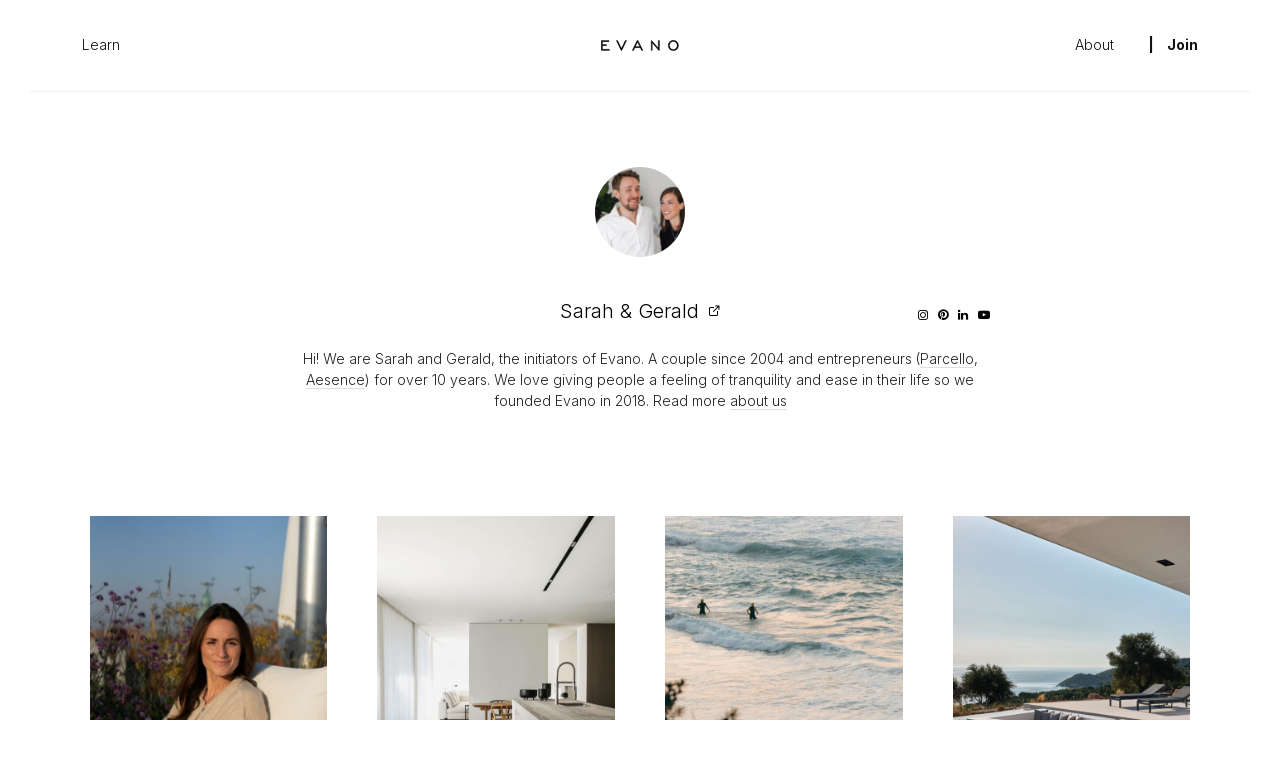

--- FILE ---
content_type: text/html; charset=UTF-8
request_url: https://evano.community/author/sarah/
body_size: 20411
content:
<!DOCTYPE html>
<html lang="en-US">
<head>
	<meta charset="UTF-8">
			<meta name="viewport" content="width=device-width, initial-scale=1">
		<link rel="profile" href="http://gmpg.org/xfn/11">
		<meta name="theme-color" content="#000000">
	<meta name='robots' content='index, follow, max-image-preview:large, max-snippet:-1, max-video-preview:-1' />

	<!-- This site is optimized with the Yoast SEO plugin v18.0 - https://yoast.com/wordpress/plugins/seo/ -->
	<title>Sarah &amp; Gerald, Author at Evano™</title>
	<link rel="canonical" href="https://evano.community/author/sarah/" />
	<link rel="next" href="https://evano.community/author/sarah/page/2/" />
	<meta property="og:locale" content="en_US" />
	<meta property="og:type" content="profile" />
	<meta property="og:title" content="Sarah &amp; Gerald, Author at Evano™" />
	<meta property="og:url" content="https://evano.community/author/sarah/" />
	<meta property="og:site_name" content="Evano™" />
	<meta property="og:image" content="https://evano.community/wp-content/uploads/2020/12/sg.jpg" />
	<meta property="og:image:width" content="1000" />
	<meta property="og:image:height" content="667" />
	<meta property="og:image:type" content="image/jpeg" />
	<meta name="twitter:card" content="summary_large_image" />
	<script type="application/ld+json" class="yoast-schema-graph">{"@context":"https://schema.org","@graph":[{"@type":"WebSite","@id":"https://evano.community/#website","url":"https://evano.community/","name":"Evano™","description":"Made to broaden your horizon.","potentialAction":[{"@type":"SearchAction","target":{"@type":"EntryPoint","urlTemplate":"https://evano.community/?s={search_term_string}"},"query-input":"required name=search_term_string"}],"inLanguage":"en-US"},{"@type":"ProfilePage","@id":"https://evano.community/author/sarah/#webpage","url":"https://evano.community/author/sarah/","name":"Sarah &amp; Gerald, Author at Evano™","isPartOf":{"@id":"https://evano.community/#website"},"breadcrumb":{"@id":"https://evano.community/author/sarah/#breadcrumb"},"inLanguage":"en-US","potentialAction":[{"@type":"ReadAction","target":["https://evano.community/author/sarah/"]}]},{"@type":"BreadcrumbList","@id":"https://evano.community/author/sarah/#breadcrumb","itemListElement":[{"@type":"ListItem","position":1,"name":"Home","item":"https://evano.community/"},{"@type":"ListItem","position":2,"name":"Archives for Sarah &amp; Gerald"}]},{"@type":"Person","@id":"https://evano.community/#/schema/person/fcc39a04b9cf01bde3b5d5aaef1a81bc","name":"Sarah &amp; Gerald","image":{"@type":"ImageObject","@id":"https://evano.community/#personlogo","inLanguage":"en-US","url":"https://evano.community/wp-content/uploads/2020/12/sg-100x100.jpg","contentUrl":"https://evano.community/wp-content/uploads/2020/12/sg-100x100.jpg","caption":"Sarah &amp; Gerald"},"description":"Hi! We are Sarah and Gerald, the initiators of Evano. A couple since 2004 and entrepreneurs (Parcello, Aesence) for over 10 years. We love giving people a feeling of tranquility and ease in their life so we founded Evano in 2018. Read more about us","sameAs":["https://evano.community","https://www.instagram.com/evano.community/","https://www.linkedin.com/company/evanogmbh","https://www.pinterest.de/evanocommunity/_saved/","https://www.youtube.com/channel/UCygQt8XlCfYwnY5u1dZ0EmA/featured"],"mainEntityOfPage":{"@id":"https://evano.community/author/sarah/#webpage"}}]}</script>
	<!-- / Yoast SEO plugin. -->


<link rel='dns-prefetch' href='//www.google-analytics.com' />
<link rel='dns-prefetch' href='//fonts.googleapis.com' />
<link rel='dns-prefetch' href='//use.typekit.net' />
<link rel='dns-prefetch' href='//s.w.org' />
<link rel="alternate" type="application/rss+xml" title="Evano™ &raquo; Feed" href="https://evano.community/feed/" />
<link rel="alternate" type="application/rss+xml" title="Evano™ &raquo; Comments Feed" href="https://evano.community/comments/feed/" />
<link rel="alternate" type="application/rss+xml" title="Evano™ &raquo; Posts by Sarah &amp; Gerald Feed" href="https://evano.community/author/sarah/feed/" />
		<script type="text/javascript">
			window._wpemojiSettings = {"baseUrl":"https:\/\/s.w.org\/images\/core\/emoji\/13.1.0\/72x72\/","ext":".png","svgUrl":"https:\/\/s.w.org\/images\/core\/emoji\/13.1.0\/svg\/","svgExt":".svg","source":{"concatemoji":"https:\/\/evano.community\/wp-includes\/js\/wp-emoji-release.min.js?ver=5.8.12"}};
			!function(e,a,t){var n,r,o,i=a.createElement("canvas"),p=i.getContext&&i.getContext("2d");function s(e,t){var a=String.fromCharCode;p.clearRect(0,0,i.width,i.height),p.fillText(a.apply(this,e),0,0);e=i.toDataURL();return p.clearRect(0,0,i.width,i.height),p.fillText(a.apply(this,t),0,0),e===i.toDataURL()}function c(e){var t=a.createElement("script");t.src=e,t.defer=t.type="text/javascript",a.getElementsByTagName("head")[0].appendChild(t)}for(o=Array("flag","emoji"),t.supports={everything:!0,everythingExceptFlag:!0},r=0;r<o.length;r++)t.supports[o[r]]=function(e){if(!p||!p.fillText)return!1;switch(p.textBaseline="top",p.font="600 32px Arial",e){case"flag":return s([127987,65039,8205,9895,65039],[127987,65039,8203,9895,65039])?!1:!s([55356,56826,55356,56819],[55356,56826,8203,55356,56819])&&!s([55356,57332,56128,56423,56128,56418,56128,56421,56128,56430,56128,56423,56128,56447],[55356,57332,8203,56128,56423,8203,56128,56418,8203,56128,56421,8203,56128,56430,8203,56128,56423,8203,56128,56447]);case"emoji":return!s([10084,65039,8205,55357,56613],[10084,65039,8203,55357,56613])}return!1}(o[r]),t.supports.everything=t.supports.everything&&t.supports[o[r]],"flag"!==o[r]&&(t.supports.everythingExceptFlag=t.supports.everythingExceptFlag&&t.supports[o[r]]);t.supports.everythingExceptFlag=t.supports.everythingExceptFlag&&!t.supports.flag,t.DOMReady=!1,t.readyCallback=function(){t.DOMReady=!0},t.supports.everything||(n=function(){t.readyCallback()},a.addEventListener?(a.addEventListener("DOMContentLoaded",n,!1),e.addEventListener("load",n,!1)):(e.attachEvent("onload",n),a.attachEvent("onreadystatechange",function(){"complete"===a.readyState&&t.readyCallback()})),(n=t.source||{}).concatemoji?c(n.concatemoji):n.wpemoji&&n.twemoji&&(c(n.twemoji),c(n.wpemoji)))}(window,document,window._wpemojiSettings);
		</script>
		<style type="text/css">
img.wp-smiley,
img.emoji {
	display: inline !important;
	border: none !important;
	box-shadow: none !important;
	height: 1em !important;
	width: 1em !important;
	margin: 0 .07em !important;
	vertical-align: -0.1em !important;
	background: none !important;
	padding: 0 !important;
}
</style>
	<link rel='stylesheet' id='wp-block-library-css'  href='https://evano.community/wp-includes/css/dist/block-library/style.min.css?ver=5.8.12' type='text/css' media='all' />
<style id='safe-svg-svg-icon-style-inline-css' type='text/css'>
.safe-svg-cover .safe-svg-inside{display:inline-block;max-width:100%}.safe-svg-cover svg{height:100%;max-height:100%;max-width:100%;width:100%}

</style>
<link rel='stylesheet' id='lets-info-up-block-css'  href='https://evano.community/wp-content/plugins/lets-info-up/frontend/css/style.min.css?ver=1.4.6' type='text/css' media='all' />
<link rel='stylesheet' id='mpp_gutenberg-css'  href='https://evano.community/wp-content/plugins/metronet-profile-picture/dist/blocks.style.build.css?ver=2.6.0' type='text/css' media='all' />
<link rel='stylesheet' id='zeen-style-css'  href='https://evano.community/wp-content/themes/evano/assets/css/style.min.css?ver=4.0.9.8' type='text/css' media='all' />
<style id='zeen-style-inline-css' type='text/css'>
.content-bg, .block-skin-5:not(.skin-inner), .block-skin-5.skin-inner > .tipi-row-inner-style, .article-layout-skin-1.title-cut-bl .hero-wrap .meta:before, .article-layout-skin-1.title-cut-bc .hero-wrap .meta:before, .article-layout-skin-1.title-cut-bl .hero-wrap .share-it:before, .article-layout-skin-1.title-cut-bc .hero-wrap .share-it:before, .standard-archive .page-header, .skin-dark .flickity-viewport, .zeen__var__options label { background: #ffffff;}a.zeen-pin-it{position: absolute}.background.mask {background-color: transparent}.side-author__wrap .mask a {display:inline-block;height:70px}.timed-pup,.modal-wrap {position:fixed;visibility:hidden}.to-top__fixed .to-top a{background-color:#000000; color: #fff}.site { background-color: #fff; }.splitter svg g { fill: #fff; }.inline-post .block article .title { font-size: 20px;}input[type=submit], button, .tipi-button,.button,.wpcf7-submit,.button__back__home{ border-radius: 0; }.fontfam-1 { font-family: 'Inter',sans-serif!important;}input[type=submit], button, .tipi-button,.button,.wpcf7-submit,.button__back__home,input,input[type="number"],.body-f1, .quotes-f1 blockquote, .quotes-f1 q, .by-f1 .byline, .sub-f1 .subtitle, .wh-f1 .widget-title, .headings-f1 h1, .headings-f1 h2, .headings-f1 h3, .headings-f1 h4, .headings-f1 h5, .headings-f1 h6, .font-1, div.jvectormap-tip {font-family:'Inter',sans-serif;font-weight: 300;font-style: normal;}.fontfam-2 { font-family:'Inter',sans-serif!important; }.body-f2, .quotes-f2 blockquote, .quotes-f2 q, .by-f2 .byline, .sub-f2 .subtitle, .wh-f2 .widget-title, .headings-f2 h1, .headings-f2 h2, .headings-f2 h3, .headings-f2 h4, .headings-f2 h5, .headings-f2 h6, .font-2 {font-family:'Inter',sans-serif;font-weight: 300;font-style: normal;}.fontfam-3 { font-family:'Inter',sans-serif!important;}.body-f3, .quotes-f3 blockquote, .quotes-f3 q, .by-f3 .byline, .sub-f3 .subtitle, .wh-f3 .widget-title, .headings-f3 h1, .headings-f3 h2, .headings-f3 h3, .headings-f3 h4, .headings-f3 h5, .headings-f3 h6, .font-3 {font-family:'Inter',sans-serif;font-style: normal;font-weight: 300;}.tipi-row, .tipi-builder-on .contents-wrap > p { max-width: 1536px ; }.slider-columns--3 article { width: 462px }.slider-columns--2 article { width: 708px }.slider-columns--4 article { width: 339px }.single .site-content .tipi-row { max-width: 1360px ; }.single-product .site-content .tipi-row { max-width: 1536px ; }.date--secondary { color: #f8d92f; }.date--main { color: #f8d92f; }.global-accent-border { border-color: #000000; }.trending-accent-border { border-color: #f7d40e; }.trending-accent-bg { border-color: #f7d40e; }.custom-button__fill-2.tipi-button.block-loader { border-color: #444444; color: #444444; }.custom-button__fill-2.tipi-button.block-loader:hover { border-color: #444444; }.tipi-button.block-loader { color: #444444!important; }.wpcf7-submit { background: #18181e; }.wpcf7-submit:hover { background: #111; }.global-accent-bg, .icon-base-2:hover .icon-bg, #progress { background-color: #000000; }.global-accent-text, .mm-submenu-2 .mm-51 .menu-wrap > .sub-menu > li > a { color: #000000; }body { color:#222222;}.excerpt { color:#545454;}.mode--alt--b .excerpt, .block-skin-2 .excerpt, .block-skin-2 .preview-classic .custom-button__fill-2 { color:#888!important;}.read-more-wrap { color:#767676;}.logo-fallback a { color:#000!important;}.site-mob-header .logo-fallback a { color:#000!important;}blockquote:not(.comment-excerpt) { color:#111;}.mode--alt--b blockquote:not(.comment-excerpt), .mode--alt--b .block-skin-0.block-wrap-quote .block-wrap-quote blockquote:not(.comment-excerpt), .mode--alt--b .block-skin-0.block-wrap-quote .block-wrap-quote blockquote:not(.comment-excerpt) span { color:#fff!important;}.byline, .byline a { color:#888;}.mode--alt--b .block-wrap-classic .byline, .mode--alt--b .block-wrap-classic .byline a, .mode--alt--b .block-wrap-thumbnail .byline, .mode--alt--b .block-wrap-thumbnail .byline a, .block-skin-2 .byline a, .block-skin-2 .byline { color:#888;}.preview-classic .meta .title, .preview-thumbnail .meta .title,.preview-56 .meta .title{ color:#111;}h1, h2, h3, h4, h5, h6, .block-title { color:#111;}.sidebar-widget  .widget-title { color:#090909!important;}.link-color-wrap p > a, .link-color-wrap p > em a, .link-color-wrap p > strong a {
			text-decoration: underline; text-decoration-color: #d6d6d6; text-decoration-thickness: 1px; text-decoration-style:solid}.link-color-wrap a, .woocommerce-Tabs-panel--description a { color: #333; }.mode--alt--b .link-color-wrap a, .mode--alt--b .woocommerce-Tabs-panel--description a { color: #888; }.copyright, .site-footer .bg-area-inner .copyright a { color: #2b2b2b; }.link-color-wrap a:hover { color: #000; }.mode--alt--b .link-color-wrap a:hover { color: #555; }body{line-height:1.2}body{letter-spacing:-0.009em}input[type=submit], button, .tipi-button,.button,.wpcf7-submit,.button__back__home{letter-spacing:-0.003em}.sub-menu a:not(.tipi-button){letter-spacing:0.1em}.widget-title{letter-spacing:0.1em}html, body{font-size:16px}.byline{font-size:12px}input[type=submit], button, .tipi-button,.button,.wpcf7-submit,.button__back__home{font-size:11px}.excerpt{font-size:15px}.logo-fallback, .secondary-wrap .logo-fallback a{font-size:30px}.logo span{font-size:12px}.breadcrumbs{font-size:10px}.hero-meta.tipi-s-typo .title{font-size:52px}.hero-meta.tipi-s-typo .subtitle{font-size:18px}.hero-meta.tipi-m-typo .title{font-size:52px}.hero-meta.tipi-m-typo .subtitle{font-size:18px}.hero-meta.tipi-xl-typo .title{font-size:50px}.hero-meta.tipi-xl-typo .subtitle{font-size:18px}.block-html-content h1, .single-content .entry-content h1{font-size:52px}.block-html-content h2, .single-content .entry-content h2{font-size:21px}.block-html-content h3, .single-content .entry-content h3{font-size:18px}.block-html-content h4, .single-content .entry-content h4{font-size:16px}.block-html-content h5, .single-content .entry-content h5{font-size:18px}.footer-block-links{font-size:8px}blockquote, q{font-size:20px}.site-footer .copyright{font-size:13px}.footer-navigation{font-size:13px}.site-footer .menu-icons{font-size:13px}.main-navigation, .main-navigation .menu-icon--text{font-size:13px}.sub-menu a:not(.tipi-button){font-size:12px}.main-navigation .menu-icon, .main-navigation .trending-icon-solo{font-size:12px}.secondary-wrap-v .standard-drop>a,.secondary-wrap, .secondary-wrap a, .secondary-wrap .menu-icon--text{font-size:11px}.secondary-wrap .menu-icon, .secondary-wrap .menu-icon a, .secondary-wrap .trending-icon-solo{font-size:13px}.block-title, .page-title{font-size:18px}.block-subtitle{font-size:20px}.block-col-self .preview-2 .title{font-size:36px}.block-wrap-classic .tipi-m-typo .title-wrap .title{font-size:30px}.tipi-s-typo .title, .ppl-s-3 .tipi-s-typo .title, .zeen-col--wide .ppl-s-3 .tipi-s-typo .title, .preview-1 .title, .preview-21:not(.tipi-xs-typo) .title{font-size:24px}.tipi-xs-typo .title, .tipi-basket-wrap .basket-item .title{font-size:15px}.meta .read-more-wrap{font-size:11px}.widget-title{font-size:12px}.split-1:not(.preview-thumbnail) .mask{-webkit-flex: 0 0 calc( 34% - 15px);
					-ms-flex: 0 0 calc( 34% - 15px);
					flex: 0 0 calc( 34% - 15px);
					width: calc( 34% - 15px);}.preview-thumbnail .mask{-webkit-flex: 0 0 65px;
					-ms-flex: 0 0 65px;
					flex: 0 0 65px;
					width: 65px;}.footer-lower-area{padding-top:40px}.footer-lower-area{padding-bottom:40px}.footer-upper-area{padding-bottom:40px}.footer-upper-area{padding-top:40px}.footer-widget-wrap{padding-bottom:40px}.footer-widget-wrap{padding-top:40px}.tipi-button-cta-header{font-size:12px}.tipi-button.block-loader, .wpcf7-submit, .mc4wp-form-fields button { font-weight: 700;}input[type=submit], button, .tipi-button,.button,.wpcf7-submit,.button__back__home{ text-transform: none; }.entry-title{ text-transform: none; }.logo-fallback{ text-transform: none; }.block-wrap-slider .title-wrap .title{ text-transform: none; }.block-wrap-grid .title-wrap .title, .tile-design-4 .meta .title-wrap .title{ text-transform: none; }.block-wrap-classic .title-wrap .title{ text-transform: none; }.block-title{ text-transform: none; }.meta .excerpt .read-more{ text-transform: uppercase; }.preview-grid .read-more{ text-transform: uppercase; }.block-subtitle{ text-transform: none; }.byline{ text-transform: none; }.widget-title{ text-transform: uppercase; }.main-navigation .menu-item, .main-navigation .menu-icon .menu-icon--text{ text-transform: none; }.secondary-navigation, .secondary-wrap .menu-icon .menu-icon--text{ text-transform: none; }.footer-lower-area .menu-item, .footer-lower-area .menu-icon span{ text-transform: none; }.sub-menu a:not(.tipi-button){ text-transform: none; }.site-mob-header .menu-item, .site-mob-header .menu-icon span{ text-transform: uppercase; }.single-content .entry-content h1, .single-content .entry-content h2, .single-content .entry-content h3, .single-content .entry-content h4, .single-content .entry-content h5, .single-content .entry-content h6, .meta__full h1, .meta__full h2, .meta__full h3, .meta__full h4, .meta__full h5, .bbp__thread__title{ text-transform: none; }.mm-submenu-2 .mm-11 .menu-wrap > *, .mm-submenu-2 .mm-31 .menu-wrap > *, .mm-submenu-2 .mm-21 .menu-wrap > *, .mm-submenu-2 .mm-51 .menu-wrap > *  { border-top: 3px solid transparent; }.separation-border { margin-bottom: 120px; }.load-more-wrap-1 { padding-top: 120px; }.block-wrap-classic .inf-spacer + .block:not(.block-62) { margin-top: 120px; }#colophon .bg-area-inner { border-top: 1px #efefef solid;}.block-title-wrap-style .block-title:after, .block-title-wrap-style .block-title:before { border-top: 1px #eee solid;}@media only screen and (max-width: 480px) {.separation-border:not(.split-1){margin-bottom:90px;}.separation-border { margin-bottom: 30px;}}.sidebar-wrap .sidebar { padding-right: 30px; padding-left: 30px; padding-top:0px; padding-bottom:0px; }.sidebar-left .sidebar-wrap .sidebar { padding-right: 30px; padding-left: 30px; }@media only screen and (min-width: 481px) {}@media only screen and (max-width: 767px) {.mobile__design--side .mask {
		width: calc( 34% - 15px);
	}}@media only screen and (min-width: 768px) {body{line-height:1.66}input[type=submit], button, .tipi-button,.button,.wpcf7-submit,.button__back__home{letter-spacing:0.09em}.widget-title{letter-spacing:0.15em}html, body{font-size:15px}.logo-fallback, .secondary-wrap .logo-fallback a{font-size:22px}.hero-meta.tipi-s-typo .title{font-size:30px}.hero-meta.tipi-m-typo .title{font-size:30px}.hero-meta.tipi-xl-typo .title{font-size:30px}.block-html-content h1, .single-content .entry-content h1{font-size:30px}.block-html-content h2, .single-content .entry-content h2{font-size:30px}.block-html-content h3, .single-content .entry-content h3{font-size:24px}.block-html-content h4, .single-content .entry-content h4{font-size:24px}blockquote, q{font-size:25px}.site-footer .copyright{font-size:12px}.footer-navigation{font-size:12px}.site-footer .menu-icons{font-size:12px}.main-navigation, .main-navigation .menu-icon--text{font-size:12px}.block-title, .page-title{font-size:24px}.block-subtitle{font-size:18px}.block-col-self .preview-2 .title{font-size:22px}.block-wrap-classic .tipi-m-typo .title-wrap .title{font-size:22px}.tipi-s-typo .title, .ppl-s-3 .tipi-s-typo .title, .zeen-col--wide .ppl-s-3 .tipi-s-typo .title, .preview-1 .title, .preview-21:not(.tipi-xs-typo) .title{font-size:22px}.layout-side-info .details{width:130px;float:left}.sticky-header--active.site-header.size-set .logo img, .site-header.size-set.slidedown .logo img, .site-header.size-set.sticky-menu-2.stuck .logo img { height: 12px!important; }.sticky-header--active.site-header .bg-area, .site-header.sticky-menu-2.stuck .bg-area, .site-header.slidedown .bg-area, .main-navigation.stuck .menu-bg-area, .sticky-4-unfixed .header-skin-4.site-header .bg-area { background: #ffffff; }.title-contrast .hero-wrap { height: calc( 100vh - 200px ); }.block-col-self .block-71 .tipi-s-typo .title { font-size: 18px; }.zeen-col--narrow .block-wrap-classic .tipi-m-typo .title-wrap .title { font-size: 18px; }.mode--alt--b .footer-widget-area:not(.footer-widget-area-1) + .footer-lower-area { border-top:0px #dddddd solid ; }.footer-widget-wrap { border-right:0px #dddddd solid ; }.footer-widget-wrap .widget_search form, .footer-widget-wrap select { border-color:#dddddd; }.footer-widget-wrap .zeen-widget { border-bottom:0px #dddddd solid ; }.footer-widget-wrap .zeen-widget .preview-thumbnail { border-bottom-color: #dddddd;}.secondary-wrap .menu-padding, .secondary-wrap .ul-padding > li > a {
			padding-top: 10px;
			padding-bottom: 10px;
		}}@media only screen and (min-width: 1240px) {.hero-l .single-content {padding-top: 45px}body{line-height:1.3}.site h1{letter-spacing:-0.025em}body{letter-spacing:-0.01em}input[type=submit], button, .tipi-button,.button,.wpcf7-submit,.button__back__home{letter-spacing:-0.002em}.widget-title{letter-spacing:0.1em}html, body{font-size:16px}input[type=submit], button, .tipi-button,.button,.wpcf7-submit,.button__back__home{font-size:13px}.logo-fallback, .secondary-wrap .logo-fallback a{font-size:30px}.hero-meta.tipi-s-typo .title{font-size:52px}.hero-meta.tipi-m-typo .title{font-size:52px}.hero-meta.tipi-xl-typo .title{font-size:50px}.block-html-content h1, .single-content .entry-content h1{font-size:62px}.block-html-content h2, .single-content .entry-content h2{font-size:21px}.block-html-content h3, .single-content .entry-content h3{font-size:18px}.block-html-content h4, .single-content .entry-content h4{font-size:16px}.site-footer .copyright{font-size:13px}.footer-navigation{font-size:13px}.site-footer .menu-icons{font-size:13px}.main-navigation, .main-navigation .menu-icon--text{font-size:14px}.block-title, .page-title{font-size:18px}.block-subtitle{font-size:20px}.block-col-self .preview-2 .title{font-size:36px}.block-wrap-classic .tipi-m-typo .title-wrap .title{font-size:30px}.tipi-s-typo .title, .ppl-s-3 .tipi-s-typo .title, .zeen-col--wide .ppl-s-3 .tipi-s-typo .title, .preview-1 .title, .preview-21:not(.tipi-xs-typo) .title{font-size:24px}.split-1:not(.preview-thumbnail) .mask{-webkit-flex: 0 0 calc( 50% - 15px);
					-ms-flex: 0 0 calc( 50% - 15px);
					flex: 0 0 calc( 50% - 15px);
					width: calc( 50% - 15px);}.footer-upper-area{padding-bottom:50px}.footer-upper-area{padding-top:50px}.footer-widget-wrap{padding-bottom:10px}.footer-widget-wrap{padding-top:60px}}.main-menu-bar-color-1 .current-menu-item > a, .main-menu-bar-color-1 .menu-main-menu > .dropper.active:not(.current-menu-item) > a { background-color: #ffffff;}.site-header a { color: #111; }.site-skin-3.content-subscribe, .site-skin-3.content-subscribe .subtitle, .site-skin-3.content-subscribe input, .site-skin-3.content-subscribe h2 { color: #262626; } .site-skin-3.content-subscribe input[type="email"] { border-color: #262626; }.footer-widget-wrap .widget_search form { border-color:#dddddd; }.sidebar-wrap .sidebar { border:1px #ddd solid ; }.content-area .zeen-widget { border: 0 #ddd solid ; border-width: 0 0 1px 0; }.content-area .zeen-widget { padding:30px 0px 30px; }.grid-image-1 .mask-overlay { background-color: #1a1d1e ; }.with-fi.preview-grid,.with-fi.preview-grid .byline,.with-fi.preview-grid .subtitle, .with-fi.preview-grid a { color: #fff; }.preview-grid .mask-overlay { opacity: 0.2 ; }@media (pointer: fine) {.preview-grid:hover .mask-overlay { opacity: 0.6 ; }}.slider-image-1 .mask-overlay { background-color: #1a1d1e ; }.with-fi.preview-slider-overlay,.with-fi.preview-slider-overlay .byline,.with-fi.preview-slider-overlay .subtitle, .with-fi.preview-slider-overlay a { color: #fff; }.preview-slider-overlay .mask-overlay { opacity: 0.2 ; }@media (pointer: fine) {.preview-slider-overlay:hover .mask-overlay { opacity: 0.6 ; }}.footer-widget-bg-area .block-skin-0 .tipi-arrow { color:#2b2b2b; border-color:#2b2b2b; }.footer-widget-bg-area .block-skin-0 .tipi-arrow i:after{ background:#2b2b2b; }.footer-widget-bg-area,.footer-widget-bg-area .byline,.footer-widget-bg-area a,.footer-widget-bg-area .widget_search form *,.footer-widget-bg-area h3,.footer-widget-bg-area .widget-title { color:#2b2b2b; }.footer-widget-bg-area .tipi-spin.tipi-row-inner-style:before { border-color:#2b2b2b; }.content-subscribe .bg-area, .content-subscribe .bg-area .woo-product-rating span, .content-subscribe .bg-area .stack-design-3 .meta { background-color: #ffffff; }.content-subscribe .bg-area .background { background-image: none; opacity: 1; }.content-subscribe .bg-area,.content-subscribe .bg-area .byline,.content-subscribe .bg-area a,.content-subscribe .bg-area .widget_search form *,.content-subscribe .bg-area h3,.content-subscribe .bg-area .widget-title { color:#262626; }.content-subscribe .bg-area .tipi-spin.tipi-row-inner-style:before { border-color:#262626; }.main-navigation, .main-navigation .menu-icon--text { color: #1e1e1e; }.main-navigation .horizontal-menu>li>a { padding-left: 12px; padding-right: 12px; }.main-navigation .horizontal-menu .drop, .main-navigation .horizontal-menu > li > a, .date--main {
			padding-top: 25px;
			padding-bottom: 25px;
		}.site-mob-header .menu-icon { font-size: 13px; }.secondary-wrap-v .standard-drop>a,.secondary-wrap, .secondary-wrap a, .secondary-wrap .menu-icon--text { color: #fff; }.secondary-wrap .menu-secondary > li > a, .secondary-icons li > a { padding-left: 7px; padding-right: 7px; }.mc4wp-form-fields input[type=submit], .mc4wp-form-fields button, #subscribe-submit input[type=submit], .subscribe-wrap input[type=submit] {color: #fff;background-color: #121212;}.site-mob-header:not(.site-mob-header-11) .header-padding .logo-main-wrap, .site-mob-header:not(.site-mob-header-11) .header-padding .icons-wrap a, .site-mob-header-11 .header-padding {
		padding-top: 20px;
		padding-bottom: 20px;
	}.site-header .header-padding {
		padding-top:40px;
		padding-bottom:40px;
	}.site-header.sticky-menu-2.stuck .header-padding, .site-header.slidedown .header-padding, .sticky-header--active.site-header .header-padding, .main-navigation.stuck .horizontal-menu > li > a { padding-top: 25px; padding-bottom: 25px; }
</style>
<link rel='stylesheet' id='zeen-child-style-css'  href='https://evano.community/wp-content/themes/evano-child/style.css?ver=4.0.9.8' type='text/css' media='all' />
<link rel='stylesheet' id='zeen-fonts-css'  href='https://fonts.googleapis.com/css?family=Inter%3A300%2Citalic%2C400%7CInter%3A300%2C700%2C400&#038;subset=latin&#038;display=swap' type='text/css' media='all' />
<link rel='stylesheet' id='zeen-tk-css'  href='https://use.typekit.net/emv8jcy.css?ver=5.8.12' type='text/css' media='all' />
<link rel='stylesheet' id='photoswipe-css'  href='https://evano.community/wp-content/themes/evano/assets/css/photoswipe.min.css?ver=4.1.3' type='text/css' media='all' />
<link rel='stylesheet' id='login-with-ajax-css'  href='https://evano.community/wp-content/plugins/login-with-ajax/templates/widget.css?ver=4.1' type='text/css' media='all' />
<script type='text/javascript' src='https://evano.community/wp-includes/js/jquery/jquery.min.js?ver=3.6.0' id='jquery-core-js'></script>
<script type='text/javascript' src='https://evano.community/wp-includes/js/jquery/jquery-migrate.min.js?ver=3.3.2' id='jquery-migrate-js'></script>
<script type='text/javascript' id='login-with-ajax-js-extra'>
/* <![CDATA[ */
var LWA = {"ajaxurl":"https:\/\/evano.community\/wp-admin\/admin-ajax.php","off":""};
/* ]]> */
</script>
<script type='text/javascript' src='https://evano.community/wp-content/themes/evano/plugins/login-with-ajax/login-with-ajax.js?ver=4.1' id='login-with-ajax-js'></script>
<link rel="https://api.w.org/" href="https://evano.community/wp-json/" /><link rel="alternate" type="application/json" href="https://evano.community/wp-json/wp/v2/users/1" /><link rel="EditURI" type="application/rsd+xml" title="RSD" href="https://evano.community/xmlrpc.php?rsd" />
<link rel="wlwmanifest" type="application/wlwmanifest+xml" href="https://evano.community/wp-includes/wlwmanifest.xml" /> 
<meta name="generator" content="WordPress 5.8.12" />
<meta name="generator" content="Seriously Simple Podcasting 2.15.2" />

<link rel="alternate" type="application/rss+xml" title="Podcast RSS feed" href="https://evano.community/feed/podcast" />

	<!-- Google Analytics -->
	<script>
	window.ga=window.ga||function(){(ga.q=ga.q||[]).push(arguments)};ga.l=+new Date;
	ga('create', 'UA-119117217-1', 'auto');
	ga('send', 'pageview');
			ga('set', 'anonymizeIp', true);
		</script>
	<!-- End Google Analytics -->
	<link rel="preload" type="font/woff2" as="font" href="https://evano.community/wp-content/themes/evano/assets/css/tipi/tipi.woff2?9oa0lg" crossorigin="anonymous"><link rel="dns-prefetch" href="//fonts.googleapis.com"><link rel="preconnect" href="https://fonts.gstatic.com/" crossorigin="anonymous"><link rel="preconnect" href="https://use.typekit.net/" crossorigin="anonymous"><link rel="icon" href="https://evano.community/wp-content/uploads/2021/11/favicon_evano.svg" sizes="32x32" />
<link rel="icon" href="https://evano.community/wp-content/uploads/2021/11/favicon_evano.svg" sizes="192x192" />
<link rel="apple-touch-icon" href="https://evano.community/wp-content/uploads/2021/11/favicon_evano.svg" />
<meta name="msapplication-TileImage" content="https://evano.community/wp-content/uploads/2021/11/favicon_evano.svg" />
		<style type="text/css" id="wp-custom-css">
			


.tipi-arrow i:after {
    transform: scaleY(1) !important;
}

.entry-content ul.blocks-gallery-grid {
    margin-left: 0em;
}

.shorts p {
    margin-bottom: 1em !important;
}

.main-navigation {
    border-bottom: solid 1px
 #efefef;
}

#block-wrap-41220 .block-html-content {
    font-size: 12px;
    line-height: 1.3;
    font-weight: 400;
    color: grey;
}



#standard-archive .ppl-m-4 article {
    flex: 0 0 calc(25% - 150
px / 4);
}

.page-id-8348 .footer-widget-bg-area-inner {
    display: none;
}

.tipi-m-typo .byline-3, .tipi-l-typo .byline-3, .tipi-xl-typo .byline-3 {
    padding-top: 1px !important;
}


.startline p {
	line-height: 1.5;
}

.entry-content li {
	margin-bottom: 10px;
}

body {
    letter-spacing: 0.0em;
}

#block-wrap-29265 > .tipi-row-inner-style {
    max-width: 1px;
    margin-left: auto;
    margin-right: auto;
}

.widget-title-center .widget-title, .widget-title-center .widget_nav_menu {
    text-align: left;
}

.footer-widget.widget_text {
    font-size: 15px;
}


.statement strong {
	font-weight: 600 !important;
    color: black;
    letter-spacing: 0.4px;
}

.caption p{
	font-weight: 400;
}

.page-id-8806 .cta-title {
    word-spacing: 30px;
}

.page-id-8806 .site-footer {
    display: none;
}


.logo img {
	max-height: 11px;
}

.signaturef p {
	font-weight: 600;
	letter-spacing: 3px;
}


.inspo.meta__wrap.meta__wrap_f.tipi-all-c.title-area.mask-overlay {
    position: inherit !important;
}


#menu-item-10639 a {
	font-weight: 600;
	margin-left: 10px;
  word-spacing: 10px;
}


.zweier.block-wrap-classic:not(.block-masonry-wrap) .fs-contents .block {
    padding: 0 30px;
    align-items: center !important;
}

.zweier .block {
    align-items: center !important;
}


::selection {
    background: #f7f6f1 !important;
    color: black;
}


.slider-columns--4 article {
    width: 240px;
}

hr {
    background: #c7c7c7 !important;
}

.Kolumne img {
    border-radius: 50%;
}


.user-page-box img {
    border-radius: 50%;
}

.user-box-type-2 {
    margin-bottom: 60px;
}

.team-member-details {
    display: none;
}

.user-page-box .author-bio {
    font-size: 14px !important;
    line-height: 21px;
}

	.user-page-box {
    background: transparent;
	}	


.videos .meta {
    display: none;
}

.videos .mask img, .mask picture {
    border-radius: 5px;
}

.entry-content ul, .entry-content ol, .block-html-content ul, .block-html-content ol {
    margin-left: 2em;
	  margin-bottom: 2em;
}

.site-footer {
    margin-top: 70px;
}


u {
    text-decoration: none;
    border-bottom: solid 1px #0000002f;
}

.date p {
	line-height: 17px !important;
	margin-bottom: 0em;
}

.date strong {
	font-weight: 600;
}


.newsletter-optin {
        border-bottom: solid 1px #dddddd;
        width: 100%;
        display: flex;
        text-decoration: none;
        color: inherit;
    }
    .newsletter-optin div {
        height: 42px;
        padding:10px;
        align-items: center;
        display: flex;
    }
    .right-newsletter-area {
        border-left: solid 0px #dddddd;
        width:20%;
        justify-content: center;
    }
    .left-newsletter-area {
        width: 80%;
    }

	.slider-arrow-4 {
    top: -45px;
}
	
	.slider-arrow-next {
    right: -20px;
}
	
	.slider-arrow-4.slider-arrow-prev {
		right: 25px;
}

.block-wrap-56 .slider-arrow {
    opacity: 1 !important;
}

.magazine .separation-border {
    margin-bottom: 40px;
}

.latest .mask-img {
    height: 360px;
}

.magazine .split-1:not(.preview-thumbnail) .mask {
    -webkit-flex: 0 0 calc( 40% - 15px);
    -ms-flex: 0 0 calc( 40% - 15px);
    flex: 0 0 calc( 40% - 15px);
    width: calc( 40% - 15px);
	 height: 200px;
}

.title-above-c .meta-wrap .share-it, .title-beneath-c .meta-wrap .share-it {
    text-align: left;
}

.playlist .meta .title a {
    display: none;
}

.playlist .byline-part {
    display: none;
}

.playlist.block-wrap-56 .flickity-page-dots {
    margin-top: 10px;
}

.appbanner {
    max-width: 700px;
    margin-right: auto;
    margin-left: auto;
    margin-top: -50px;
}

.widget-title {
    margin-bottom: 20px;
	color: black !important;
}

.footer-widget {
    position: relative;
    z-index: 1;
    padding-bottom: 0px;
		margin-bottom: 20px;
}

.hero-m .hero-wrap:not(.hero-18) .hero {
    max-height: 550px !important;
}



.tipi-xl-typo .title {
    font-size: 32px !important;
}

.linkinbio .tipi-button {
	min-width: 300px;
}

.tipi-l-typo .meta .excerpt {
    padding-top: 5px;
}


.wp-block-image a {
	border-bottom: none !important;
}

.title-beneath-c .meta-wrap {
    padding-top: 130px;
}

.three .block {
    align-items: center;
}

.three.ppl-m-3 article {
    -ms-flex: 0 0 calc(100% / 3 - 120px);
    flex: 0 0 calc(100% / 3 - 120px);
    width: calc(33% - 120px);
}

.togo .video-wrap {
    padding-bottom: 600px;
}

.footer-widget .menu, .footer-widget.widget_categories ul, .footer-widget.widget_archive ul, .footer-widget.widget_pages ul {
    font-size: 15px !important;
    letter-spacing: 0px;
}



.footer-widgets-skin-3 .textwidget p, .footer-widgets-skin-2 .textwidget p {
    opacity: 1;
}

.copyright, .tipi-xs-flex-full {
    align-items: flex-end;
}

.mask {
    background: #FFF;
}

.slide-in-box .content>.title {
    margin-bottom: 0px;
    font-size: 14px;
	  font-weight: 400;
}

.titlefooter p {
    line-height: 12px;
	font-weight: 400;
}

.contact p {
    line-height: 15px;
}

.titlefooter a {
    border-bottom: solid 0px !important;
}

body {
    line-height: 28px;
}

.stack-1 .byline-2 {
    margin-top: 10px;
}

.byline-part {
    margin-bottom: 0px;
}

.hero-wrap .caption, .gallery-block__wrap .caption {
    font-size: 12px;
    padding: 9px 9px;
}

.event__url .tipi-button {
    min-width: 130px;
    text-align: center;
    background-color: transparent !important;
    color: black !important;
    font-weight: 400 !important;
    border: solid 1px !important;
}

.event__date {
    font-size: 14px;
	padding-left: 10px;
}

.event__wrap {
    padding: 23px 0;
}

.hero-wrap .caption {
    background: transparent;
    color: white;
}



.next-prev__design-2>div {
    background-color: white;
}

.next-prev__next .next-prev__contents {
    border: solid 1px #ededed !important;
}


.page-id-3521 #masthead {
    height: 0px;
}

.page-id-4700 .ppl-m-4 article {
    -ms-flex: 0 0 calc(25% - 35px / 4);
    flex: 0 0 calc(25% - 35px / 4);
}

.small-print {
    line-height: 16px;
}

.circle img {
    width: 160px !important;
}



.page-id-5214 .site-footer {
    display: none;
}



.page_id=8562 #masthead {
    height: 0px;
}


.page-id-8562 .header-skin-1 .bg-area {
    background: transparent;
}

.page-id-8562 .sticky-header--active .bg-area {
	background: transparent !important;
}

.page-id-3521 .cta-title {
    word-spacing: 30px;
}

.ueberschrift p {	
	letter-spacing: 1px;
}

.categories p {
  word-spacing: 25px;
}

.categories a {
	text-decoration: none !important;
	border-bottom: none !important;
}

.back p {
	text-transform: uppercase;
  letter-spacing: 1px;
	font-weight: 400;
}

.back a {
	text-decoration: none !important;
	border-bottom: none !important;
}

.cta-title a {
    border-bottom: solid 1px;
}


.aboutvideo .video-wrap {
    padding-bottom: 100%;
}

.spacingtitle p {
	letter-spacing: -1.5px;
	line-height: 1.2;
}

.spacingtitlem {
	letter-spacing: -1.2px;
}

.spacing p {
	letter-spacing: 1.5px;
}

.spacing2 p {
	letter-spacing: 2px;
}

.nounderline {
	letter-spacing: 1.5px;
}

.nounderline .link-color-wrap a {
    border-bottom: none;
}


.cat .link-color-wrap a {
  border-bottom: none;
	letter-spacing: 1.5px;
	font-size: 12px !important;
}



.footer-lower-area, .footer-lower-area .menu-item, .footer-lower-area .menu-icon span {
    font-weight: 300;
}


.content-subscribe-style .subtitle {
    line-height: 22px;
    font-size: 15px;
	margin-bottom: 65px;
    font-weight: 300 !important;
}

.content-subscribe-style .title {
    margin-bottom: 15px;
    font-size: 14px;
    text-transform: uppercase;
    letter-spacing: 1.5px;
    font-weight: 500;
}

strong {
    font-weight: 400;
}

.modal-wrap .tipi-overlay {
    background-color: #000;
    z-index: 1;
    opacity: .5;
}



h2 {
    line-height: 1.6;
}

.entry-footer>.share-it {
    text-align: center;
}

.block-title-wrap-style .block-title:after, .block-title-wrap-style .block-title:before {
    border-top: none;
}

.link-color-wrap a {
    color: inherit;
	  border-bottom: solid 1px #00000021;
}

.tipi-button {
    border: 1px solid transparent;
	font-weight: 400 !important;
}



.headliner p {
	font-weight: 200 !important;
}

.wp-block-image figcaption {
    font-size: 14px;
    color: #8d8d8d;
		margin-top: 0em;
    letter-spacing: 0.2px;
	text-align: left;
}

.single-content .entry-content h3 {
    margin: 60px 0 30px 0;
}

.hero-wrap.cover-2 .hero {
    height: 84vh;
    max-height: 84vh;
}

.entry-content-wrap p {
    margin-bottom: 2em;
}

.question {
    margin-top: 50px;
    margin-bottom: 15px !important;
	font-size: 17px;
  font-weight: 400;
	color: black;
}



blockquote, q {
    font-weight: 300 !important;
    line-height: 1.4;
	font-size: 1.5rem;
	margin-top: 65px;
	margin-bottom: 65px;
}

blockquote cite, blockquote+p cite, q cite, q+p cite {
    margin-top: -2em;
	font-style: normal;
	letter-spacing: 0px;
    font-weight: 400;
}
}



.user-page-box-1 .author-bio {
    padding-top: 5px;
    font-size: 15px;
}

.tipi-button.block-loader:hover, .wpcf7-submit:hover {
    -webkit-box-shadow: none;
    box-shadow: none;
}

.custom-button__fill-2.tipi-button.block-loader, .custom-button__fill-2.read-more, .custom-button__fill-2.tipi-button-cta {
    border: 1px solid;
}

.cta-meta-mv .title-area {
    top: 55%;
}

.mc4wp-response p {
	color: green !important;
}


.tipi-m-3 .meta .title a {
	font-size: 17px;
}

.meta .title a {
	font-size: 21px;
}

.meta .excerpt {
    line-height: 22px;
    font-size: 15px;
    padding-top: 8px;
}

.tipi-m-typo .title, .tipi-l-typo .title, .tipi-xl-typo .title {
    padding-top: 5px;
}

.mob-menu-wrap .vertical-menu {
    font-size: 26px;
	color: #161616;
}

.mob-menu-wrap .vertical-menu li {
    font-weight: 300;
}

.mob-menu-wrap .vertical-menu>li>.sub-menu {
    font-size: 20px;
}

.mc4wp-form-fields input[type=email], .mc4wp-form-fields input[type=text], #subscribe-submit input[type=email], #subscribe-submit input[type=text], #subscribe-email input[type=email], #subscribe-email input[type=text] {
    border-bottom: 1px solid #b3b3b3;
}

.mc4wp-response p {
float: left;
}

.block-wrap-32 .contents {
    max-width: 950px;
}

.block-wrap-cta .cta-content * {
  line-height: 1.5;
	font-weight: 400;
}

.site-inner select, .site-inner .select2-container--default .select2-selection--single, .site-inner input[type="text"], .site-inner input[type="tel"], .site-inner input[type="number"], .site-inner input[type="password"], .site-inner input[type="email"], .site-inner input[type="url"], .site-inner textarea, .site-inner .woocommerce:not(.widget_product_search) button, .site-inner fieldset, .site-inner .drop-search input, .site-inner .post-password-form input[type="submit"] {
    height: 63px;
}


.mob-menu-wrap .vertical-menu li {
    margin-bottom: 30px;
}


	.block-html-content h3, .single-content .entry-content h3 {
	font-weight: 400;		
}

.block-html-content h2, .single-content .entry-content h2 {
    font-weight: 400;
	  margin-top: 45px;
}

.block-html-content h4, .single-content .entry-content h4 {
    font-weight: 400;
}

@media (max-width: 480px) {

.blocks-gallery-grid.entry-content ul {
    margin-left: 0em !important;
}
	
	
.byline {
    text-align: left;
}	
	
	.hero-meta.tipi-m-typo .title {
    font-size: 36px;
		letter-spacing: -0.5px;
    text-align: left;
}
	
.title-above.hero-m .meta-wrap, .title-above-c.hero-m .meta-wrap {
    padding-bottom: 70px;
    padding-top: 115px;
}
	
	
.flickity-slider {
       left: -30px !important;
}	

	
	.preview-84:nth-child(odd) {
    padding: 10px;
}
	
	
	.preview-84:nth-child(even) {
    padding: 10px;
}
	
.last__updated {
    display: none;
}
	
	.byline .separator-updated {
    display: none;
}
	
	.hero-m .caption {
    right: 0px;
}
	

.user-page-box {
    padding-left: 15px;
    padding-right: 15px;
}
	
.footer-widget-wrap-1 {
    display: none;
}
	
	.footer-widget-wrap {
    padding-bottom: 0px !important;

}
	
	.site-footer .menu-icon>a, .site-footer .footer-navigation li {
    padding-top: 0px;
    padding-bottom: 0px;
}
	
	.site-footer-2 .to-top {
		margin-top: 0px !important;
}
	
	.tipi-xs-flex-full>* {
    margin-top: 0px !important;
}
	
	.single-content {
    padding-top: 60px;
}

	.load-more-wrap-1 {
    padding-top: 15px !important;
}
	
	.hero-m:not(.format-gallery) .hero img {
    width: 120%;
}
	
	#block-wrap-63107 .cta-button-2 {
    display: none;
}
	
.mfooter p {
    line-height: 12px;
}
	
	
	.tipi-xl-typo .title {
    font-size: 46px;
}
	
		.wp-block-image figcaption {
    margin-left: 15px;
    margin-right: 15px;
		margin-top: 5px;
		text-align: center;
		line-height: 1.3;
}
	
.content-subscribe .bg-area .background {
    background-image: none;
}
	

	
	body {
    line-height: 28px;
}
	

	.zweier .separation-border {
    margin-bottom: 120px !important;
}

}


@media (min-width: 481px) {
	
	
.hero-18 .hero {
    width: 35% !important;
}
	
	.hero-18 .meta-wrap {
   width: 60% !important;
}
	
	.title-above.hero-m .meta-wrap, .title-above-c.hero-m .meta-wrap {
    padding-bottom: 130px;
    padding-top: 150px;
    max-width: 950px !important;
	text-align: center;
}
	
	.zweier .separation-border {
    margin-bottom: 165px !important;
}
	
	
		.load-more-wrap-1 {
    padding-top: 75px;
}
	
.ppl-s-3 .tipi-s-typo .title {
    padding-top: 0px;
}
	
	.tipi-arrow.tipi-arrow-s, .tipi-arrow.tipi-arrow-s2 {
    font-size: 14px;
}
	
.community.block-wrap-56 .slider article {
    margin-right: 50px;
}
	
.community.slider-columns--4 article {
 width: 230px;
}
	
	
	.user-page-box-1 .mask {
    margin-right: auto;
    margin-left: auto;
    float: none;
    width: 90px;
    margin-bottom: 40px;
}
	
.user-page-box-1 .meta {
    width: calc(100%);
    float: none;
    text-align: center;
}
	
		.footer-widget-bg-area-inner {
    width: 100%;
    padding-left: 60px !important;
    padding-right: 60px !important;
}
	
	}

@media (max-width: 767px) {

	.appstorebtn .mask {
		max-width: 200px;
	}
	
.tipi-m-typo .subtitle, .tipi-l-typo .subtitle, .tipi-xl-typo .subtitle {
    padding-top: 15px;
    line-height: 1.2;
    font-size: 15px !important;
	text-align: left;
			letter-spacing: 0.1px;
		color: #6e6e6e;
}

	.site h2 {
font-size: 26px !important;
	}
	
		.cquote h1 {
	font-size: 36px !important;
}
	
	#block-wrap-79429 .cta-title * {
    line-height: 2;
		font-weight: 400;
}
	
		.mc4wp-form-fields input[type=submit], .mc4wp-form-fields button, #subscribe-submit input[type=submit], #subscribe-submit button, #subscribe-email input[type=submit], #subscribe-email button {
    margin-top: 25px;
    border-radius: 0px;
}
	
	.block-wrap-cta .tipi-button {
    width: 70%;
    float: unset;
}
	
	.block-wrap-cta .cta-button-2 {
    margin-left: 0%;
}
	
.headlines p {
    font-size: 32px;
    line-height: 38px;
}
	
	h3 {
    font-size: 1.7em;
}
	
}


@media (min-width: 768px) {

.hero-18.tipi-row {
    padding-top: 50px;
    padding-bottom: 30px;
    padding-left: 45px;
    padding-right: 45px;
}
	
	.tipi-m-typo .subtitle, .tipi-l-typo .subtitle, .tipi-xl-typo .subtitle {
    font-size: 18px;
    padding-top: 5px;
}
	
	.user-page-box {
    padding-left: 25px;
    padding-right: 25px;
}
	
	.zweier.ppl-m-3 article {
    flex: 0 0 calc(100% / 2 - 50px );
width: calc(25% - 110px);
}
	
	
.standard-archive .ppl-m-4 article {
    flex: 0 0 calc(25% - 150px / 4);
}
	

.user-box-type-2 {
    width: 70% !important;
		margin-left: auto;
    margin-right: auto;
}
	
	.cquote h1 {
	font-size: 48px !important;
}

	
	.content-subscribe-2 .tipi-modal-bg {
    padding: 60px 60px;
}
	

	
	.tipi-m-3 {
    height: 200px;
		padding: 5px;
}
	
	
	.block-wrap-classic .tipi-m-typo .title-wrap .title {
    font-size: 21px;
}
	
	.block-col-self .preview-2 .title {
    font-size: 21px;
}
	
	.slide-in-1 {
    padding: 17px;
}
	
	.slide-in-box .tipi-closer {
    display: none;
}
	
	.slide-in-box {
    width: 230px;
    min-height: 50px !important;
    max-width: 100%;
    bottom: 40px;
    right: calc(50% - 115px);
    background-color: #ffffff;
    -webkit-box-shadow: 0px 5px 15px 0px rgb(0 0 0 / 15%);
    box-shadow: 0px 5px 15px 0px rgb(0 0 0 / 15%);
    border-radius: 70px;
}

	
	.header-width-2 .tipi-all-c:not(.media-icon):not(i) {
    padding-left: 30px;
}
	
	
	.hero-meta.tipi-m-typo .subtitle {
    font-size: 16px;
    font-weight: 300 !important;
		padding-top: 20px;
		letter-spacing: 0.1px;
		color: #6e6e6e;
}
	
	.sub-menu a:not(.tipi-button) {
    padding: 5px 45px;
    text-transform: uppercase;
}
	
.community.ppl-m-4 article {
    -ms-flex: 0 0 calc(25% - 175px / 4) !important;
    flex: 0 0 calc(25% - 175px / 4) !important;
}
	
	
.benefits .tipi-col {
    padding-right: 30px;
    padding-left: 30px;
}
	
.mag.ppl-m-4 article {
    flex: 0 0 calc(33% - 100px / 3);
 width: calc(25% - 22px);
}

	
}

@media (min-width: 1020px) {
	
	
.tipi-xl-typo .title {
    font-size: 60px;
}
	
.mag.ppl-m-3 article {
    flex: 0 0 calc(33% - 120px / 3);
 width: calc(25% - 22px);
}
	
	
.mag .block {
    align-items: center;
}	

	
	.standard-archive .content-bg {
    padding-left: 7%;
    padding-right: 7%;
}	
	
		.zweier.ppl-m-3 article {
    flex: 0 0 calc(100% / 2 - 130px );
width: calc(25% - 130px);
}
	

	
	.single-content {
    padding-top: 90px;
}
	
	
.hero-wrap.hero-21 {
    max-width: 93%;
    margin-left: auto;
    margin-right: auto;
}
	
	.block-wrap-32 .subscribe-button-1 .mc4wp-form-fields p:first-child {
    width: calc(23% - 30px);
    margin-right: 20px;
}
	
	.block-wrap-32 .mc4wp-form-fields p:not(.zeen-checkbox) {
    width: 23%;
		margin-right: 20px;
	}
	
	.block-wrap-32 .mc4wp-form-fields p:not(.zeen-checkbox) {
    width: 23%;
    margin-right: 20px;
}

}


@media (min-width: 1240px) {

	.mag.ppl-m-3 article {
    padding: 40px !important;
}
		
	/* Test Nummer 1 */
.zweier article:nth-of-type(6n+1) {
	margin-left: -6%;
	}

.zweier article:nth-of-type(6n+2) {
  padding: 3%;
}

.zweier article:nth-of-type(6n+3) {
	padding-left: 24%;
	padding-right: 24%;
  flex: 0 0 calc(100% / 1 - 0px );
    
}

.zweier article:nth-of-type(6n+4) {
}

.zweier article:nth-of-type(6n+5) {
}

.zweier article:nth-of-type(6n) {
	padding-left: 26%;
	padding-right: 26%;
  flex: 0 0 calc(100% / 1 - 0px );
}

	
	
	.flickity-slider {
       left: -108px  !important;
}	
	

	
.mag.ppl-m-4 article {
    padding: 40px !important;
}

	
.latest.ppl-s-2 article {
    flex: 0 0 calc(50% - 35px);
    width: calc(50% - 35px);
    ): ;
}


	
	.hero-l.title-middle .hero-wrap .meta-wrap {
    max-width: 820px;
}
	
	
.hero-l .single-content {
    padding-top: 120px;
}

	
.entry-footer {
width: 1170px;
margin-left: -25%;
margin-top: 85px;
}
	
	
.imgpad.alignwide {
    margin: 90px 0 90px 50%;
}

	
}


@media (max-width: 1440px) {
.main-navigation {
    padding-left: 40px;
    padding-right: 40px;
}

	
	.footer-lower-area {
    padding-left: 60px;
    padding-right: 60px;
}


}

@media (min-width: 1441px) {
		
.footer-widget-bg-area-inner {
    padding-left: 20px !important;
    padding-right: 20px !important;
}
}


@media (min-width: 1680px) {

#block-wrap-13525 > .tipi-row-inner-style {
    padding: 30px 250px 30px 250px;
}

}

		</style>
		</head>
<!-- Start cookieyes banner --> <script id="cookieyes" type="text/javascript" src="https://cdn-cookieyes.com/client_data/922666d7edd752ad3935ee8b/script.js"></script> <!-- End cookieyes banner -->
<body class="archive author author-sarah author-1 headings-f1 body-f1 sub-f1 quotes-f1 by-f1 wh-f2 block-titles-big block-titles-mid-1 mob-menu-on-tab grids-spacing-0 mob-fi-tall skin-light mm-ani-3 site-mob-menu-a-1 site-mob-menu-1 mm-submenu-1 main-menu-logo-1 body-header-style-12 byline-font-1">
		<div id="page" class="site">
		<div id="mob-line" class="tipi-m-0"></div><header id="mobhead" class="site-header-block site-mob-header tipi-m-0 site-mob-header-2 site-mob-menu-1 sticky-menu-mob sticky-menu-1 sticky-top site-skin-1 site-img-1"><div class="bg-area stickyable header-padding tipi-row tipi-vertical-c">
	<div class="logo-main-wrap logo-mob-wrap tipi-vertical-c">
		<div class="logo logo-mobile"><a href="https://evano.community" data-pin-nopin="true"><span class="logo-img"><img src="https://evano.community/wp-content/uploads/2021/11/evano-logo-black.svg" loading="lazy" alt="" srcset="https://evano.community/wp-content/uploads/2021/11/evano-logo-black.svg 2x" data-base-src="https://evano.community/wp-content/uploads/2021/11/evano-logo-black.svg" data-alt-src="https://evano.community/wp-content/uploads/2020/10/logowhite.svg" data-base-srcset="https://evano.community/wp-content/uploads/2021/11/evano-logo-black.svg 2x" data-alt-srcset="https://evano.community/wp-content/uploads/2020/10/logowhite.svg 2x" width="256" height="36"></span></a></div>	</div>
	<ul class="menu-right icons-wrap tipi-vertical-c">
		
				
	
			
				
	
			
				
	
			
				
	
			
				
			<li class="menu-icon menu-icon-mobile-slide"><a href="#" class="mob-tr-open" data-target="slide-menu"><i class="tipi-i-menu-mob" aria-hidden="true"></i></a></li>
	
		</ul>
	<div class="background mask"></div></div>
</header><!-- .site-mob-header -->		<div class="site-inner">
			<header id="masthead" class="site-header-block site-header clearfix site-header-12 header-width-1 header-skin-1 site-img-1 mm-ani-3 mm-skin-3 main-menu-skin-1 main-menu-width-1 sticky-menu-dt sticky-menu-1 sticky-top logo-only-when-stuck main-menu-inline" data-pt-diff="15" data-pb-diff="15"><div class="bg-area">
	<div class="logo-main-wrap clearfix  tipi-row header-side-padding">
		<nav id="site-navigation" class="main-navigation main-navigation-4 tipi-flex tipi-flex-eq-height tipi-xs-0">
			<ul id="menu-main-menu" class="menu-main-menu horizontal-menu tipi-flex-eq-height font-2 menu-icons tipi-flex-l">
							
				
	
					<li id="menu-item-9881" class="menu-item menu-item-type-post_type menu-item-object-page dropper drop-it mm-art mm-wrap-2 mm-wrap menu-item-9881"><a href="https://evano.community/learn/">Learn</a></li>
						</ul>
			<div class="logo-main-wrap header-padding tipi-all-c">
				<div class="logo logo-main"><a href="https://evano.community" data-pin-nopin="true"><span class="logo-img"><img src="https://evano.community/wp-content/uploads/2021/11/evano-logo-black.svg" loading="lazy" alt="" srcset="https://evano.community/wp-content/uploads/2021/11/evano-logo-black.svg 2x" data-base-src="https://evano.community/wp-content/uploads/2021/11/evano-logo-black.svg" data-alt-src="https://evano.community/wp-content/uploads/2020/10/logowhite.svg" data-base-srcset="https://evano.community/wp-content/uploads/2021/11/evano-logo-black.svg 2x" data-alt-srcset="https://evano.community/wp-content/uploads/2020/10/logowhite.svg 2x" width="256" height="36"></span></a></div>			</div>
						<ul class="menu-main-menu horizontal-menu tipi-flex-eq-height font-2 menu-icons tipi-flex-r">
				<li id="menu-item-9707" class="menu-item menu-item-type-post_type menu-item-object-page dropper drop-it mm-art mm-wrap-2 mm-wrap menu-item-9707"><a href="https://evano.community/about-us/">About</a></li>
<li id="menu-item-10639" class="menu-item menu-item-type-post_type menu-item-object-page dropper drop-it mm-art mm-wrap-2 mm-wrap menu-item-10639"><a href="https://evano.community/join/">| Join</a></li>
				
				
	
					
				
	
								</ul>
		</nav><!-- .main-navigation -->
	</div>
		<div class="background mask"></div></div>
</header><!-- .site-header --><div id="header-line"></div>			<div id="content" class="site-content clearfix">
			<div id="primary" class="content-area">
	<div id="contents-wrap" class="contents-wrap standard-archive clearfix">
		<div class="tipi-row content-bg clearfix"><div class="user-page-box-1 user-box-skin-1 user-box-type-2 tipi-xs-12 user-page-box clearfix">		<div class="mask">
			<a href="https://evano.community/author/sarah/">
				<img src="data:image/svg+xml,%3Csvg%20xmlns='http://www.w3.org/2000/svg'%20viewBox='0%200%2060%2060'%3E%3C/svg%3E" width="60" height="60" data-lazy-src="https://evano.community/wp-content/uploads/2020/12/sg-100x100.jpg" class="zeen-lazy-load-base zeen-lazy-load avatar avatar-60 photo" alt="" data-lazy-srcset="https://evano.community/wp-content/uploads/2020/12/sg-100x100.jpg 100w, https://evano.community/wp-content/uploads/2020/12/sg-293x293.jpg 293w, https://evano.community/wp-content/uploads/2020/12/sg-359x359.jpg 359w, https://evano.community/wp-content/uploads/2020/12/sg-456x456.jpg 456w, https://evano.community/wp-content/uploads/2020/12/sg-651x667.jpg 651w" data-lazy-sizes="(max-width: 60px) 100vw, 60px" /><noscript><img width="60" height="60" src="https://evano.community/wp-content/uploads/2020/12/sg-100x100.jpg" class="avatar avatar-60 photo" alt="" srcset="https://evano.community/wp-content/uploads/2020/12/sg-100x100.jpg 100w, https://evano.community/wp-content/uploads/2020/12/sg-293x293.jpg 293w, https://evano.community/wp-content/uploads/2020/12/sg-359x359.jpg 359w, https://evano.community/wp-content/uploads/2020/12/sg-456x456.jpg 456w, https://evano.community/wp-content/uploads/2020/12/sg-651x667.jpg 651w" sizes="(max-width: 60px) 100vw, 60px" /></noscript>				<span class="overlay-arrow-r overlay-arrow"><i class="tipi-i-long-right"></i></span>
			</a>
		</div>
		<div class="meta">
			<div class="author-info-wrap">
				<div class="author-name font-1"><a href="https://evano.community/author/sarah/">Sarah &amp; Gerald</a>					<a href="https://evano.community" target="_blank" rel="noopener nofollow" rel="noopener nofollow" class="author-icon author-ext-url tipi-tip tipi-tip-move" data-title="Website"><i class="tipi-i-external-link"></i></a>
				</div>
									<div class="team-member-details clearfix">
												<div class="team-member-detail author-joined"><span class="pre-title title-light">Joined</span><span class="title">October 28, 2020</span></div>
													<div class="team-member-detail author-article-count"><span class="pre-title title-light">Articles</span><span class="title">63</span></div>
																	</div>
							</div>
			<div class="author-right-meta">
													<div class="author-bio body-color link-color-wrap">Hi! We are Sarah and Gerald, the initiators of Evano. A couple since 2004 and entrepreneurs (<a href="https://www.parcello.org">Parcello</a>, <a href="https://www.aesence.com">Aesence</a>) for over 10 years. We love giving people a feeling of tranquility and ease in their life so we founded Evano in 2018. Read more <a href="https://evano.community/about-us/">about us</a></div>
								<div class="icons">
										<a href="https://www.instagram.com/evano.community/" target="_blank" rel="noopener nofollow" class="author-icon tipi-tip tipi-tip-move" data-title="Instagram"><i class="tipi-i-instagram"></i></a><a href="https://www.pinterest.de/evanocommunity/_saved/" target="_blank" rel="noopener nofollow" class="author-icon tipi-tip tipi-tip-move" data-title="Pinterest"><i class="tipi-i-pinterest"></i></a><a href="https://www.linkedin.com/company/evanogmbh" target="_blank" rel="noopener nofollow" class="author-icon tipi-tip tipi-tip-move" data-title="LinkedIn"><i class="tipi-i-linkedin"></i></a><a href="https://www.youtube.com/channel/UCygQt8XlCfYwnY5u1dZ0EmA/featured" target="_blank" rel="noopener nofollow" class="author-icon tipi-tip tipi-tip-move" data-title="YouTube"><i class="tipi-i-youtube-play"></i></a>				</div>
			</div>
		</div>
	</div>
	<div class="tipi-cols clearfix sticky--wrap">		<main class="main tipi-xs-12 main-block-wrap clearfix tipi-col">
							<div id="block-wrap-0" class="block-wrap-native block-wrap block-wrap-72 block-css-0 block-wrap-classic block-wrap-no-1 columns__m--1 elements-design-1 block-skin-0 tipi-box ppl-m-4 ppl-s-2 clearfix" data-id="0" data-base="0"><div class="tipi-row-inner-style clearfix"><div class="tipi-row-inner-box contents sticky--wrap"><div class="block block-72 tipi-flex"><article class="tipi-xs-12 elements-location-1 clearfix with-fi ani-base article-ani article-ani-2 shape-p tipi-s-typo stack-1 stack-design-1 separation-border loop-0 preview-classic preview__img-shape-p preview-72 img-color-hover-base img-color-hover-1 elements-design-1 post-10927 post type-post status-publish format-standard has-post-thumbnail hentry category-community category-inspiration" style="--animation-order:0"><div class="preview-mini-wrap clearfix"><div class="mask"><a href="https://evano.community/evano-interview-hanne-willmann/" class="mask-img"><img width="573" height="758" src="data:image/svg+xml,%3Csvg%20xmlns=&#039;http://www.w3.org/2000/svg&#039;%20viewBox=&#039;0%200%20370%20490&#039;%3E%3C/svg%3E" class="attachment-zeen-370-490 size-zeen-370-490 zeen-lazy-load-base zeen-lazy-load  wp-post-image" alt="" data-lazy-src="https://evano.community/wp-content/uploads/2022/02/Hanne-Willmann-Portrait-by-@howreggee-for-sisterMAG2-573x758.jpg" data-lazy-srcset="https://evano.community/wp-content/uploads/2022/02/Hanne-Willmann-Portrait-by-@howreggee-for-sisterMAG2-573x758.jpg 573w, https://evano.community/wp-content/uploads/2022/02/Hanne-Willmann-Portrait-by-@howreggee-for-sisterMAG2-788x1043.jpg 788w, https://evano.community/wp-content/uploads/2022/02/Hanne-Willmann-Portrait-by-@howreggee-for-sisterMAG2-973x1288.jpg 973w" data-lazy-sizes="(max-width: 573px) 100vw, 573px" /></a></div><div class="meta"><div class="byline byline-2 byline-cats-design-1"><div class="byline-part cats"><a href="https://evano.community/spirit/community/" class="cat">Community</a><a href="https://evano.community/spirit/inspiration/" class="cat">Inspiration</a></div></div><div class="title-wrap"><h3 class="title"><a href="https://evano.community/evano-interview-hanne-willmann/">Why you have to love what you do to be successful &#8211; The spirit of Evano with Hanne Willmann</a></h3></div><div class="excerpt body-color">In our interview series &#8220;The spirit of Evano&#8221; we learn a bit more about the inspiring people behind their profession...</div></div></div></article><article class="tipi-xs-12 elements-location-1 clearfix with-fi ani-base article-ani article-ani-2 shape-p tipi-s-typo stack-1 stack-design-1 separation-border loop-1 preview-classic preview__img-shape-p preview-72 img-color-hover-base img-color-hover-1 elements-design-1 post-10531 post type-post status-publish format-standard has-post-thumbnail hentry category-inspiration" style="--animation-order:1"><div class="preview-mini-wrap clearfix"><div class="mask"><a href="https://evano.community/vv-project-a-perfect-example-to-create-an-environment-that-suits-you/" class="mask-img"><img width="573" height="758" src="data:image/svg+xml,%3Csvg%20xmlns=&#039;http://www.w3.org/2000/svg&#039;%20viewBox=&#039;0%200%20370%20490&#039;%3E%3C/svg%3E" class="attachment-zeen-370-490 size-zeen-370-490 zeen-lazy-load-base zeen-lazy-load  wp-post-image" alt="" data-lazy-src="https://evano.community/wp-content/uploads/2021/12/projectvv-evano-inspiration_title-573x758.jpg" data-lazy-srcset="https://evano.community/wp-content/uploads/2021/12/projectvv-evano-inspiration_title-573x758.jpg 573w, https://evano.community/wp-content/uploads/2021/12/projectvv-evano-inspiration_title-788x1043.jpg 788w, https://evano.community/wp-content/uploads/2021/12/projectvv-evano-inspiration_title-973x1288.jpg 973w" data-lazy-sizes="(max-width: 573px) 100vw, 573px" /></a></div><div class="meta"><div class="byline byline-2 byline-cats-design-1"><div class="byline-part cats"><a href="https://evano.community/spirit/inspiration/" class="cat">Inspiration</a></div></div><div class="title-wrap"><h3 class="title"><a href="https://evano.community/vv-project-a-perfect-example-to-create-an-environment-that-suits-you/">VV project &#8211; A perfect example to create an environment that suits you</a></h3></div><div class="excerpt body-color">In the past many of us only spent part of our time within our own four walls, this has changed...</div></div></div></article><article class="tipi-xs-12 elements-location-1 clearfix with-fi ani-base article-ani article-ani-2 shape-p tipi-s-typo stack-1 stack-design-1 separation-border loop-2 preview-classic preview__img-shape-p preview-72 img-color-hover-base img-color-hover-1 elements-design-1 post-10479 post type-post status-publish format-standard has-post-thumbnail hentry category-growth category-mindset" style="--animation-order:2"><div class="preview-mini-wrap clearfix"><div class="mask"><a href="https://evano.community/the-art-of-enjoying-life-like-a-child/" class="mask-img"><img width="573" height="758" src="data:image/svg+xml,%3Csvg%20xmlns=&#039;http://www.w3.org/2000/svg&#039;%20viewBox=&#039;0%200%20370%20490&#039;%3E%3C/svg%3E" class="attachment-zeen-370-490 size-zeen-370-490 zeen-lazy-load-base zeen-lazy-load  wp-post-image" alt="" data-lazy-src="https://evano.community/wp-content/uploads/2021/12/enjoying-life-with-evano-573x758.jpg" data-lazy-srcset="https://evano.community/wp-content/uploads/2021/12/enjoying-life-with-evano-573x758.jpg 573w, https://evano.community/wp-content/uploads/2021/12/enjoying-life-with-evano-788x1043.jpg 788w, https://evano.community/wp-content/uploads/2021/12/enjoying-life-with-evano-973x1288.jpg 973w" data-lazy-sizes="(max-width: 573px) 100vw, 573px" /></a></div><div class="meta"><div class="byline byline-2 byline-cats-design-1"><div class="byline-part cats"><a href="https://evano.community/spirit/growth/" class="cat">Growth</a><a href="https://evano.community/spirit/mindset/" class="cat">Mindset</a></div></div><div class="title-wrap"><h3 class="title"><a href="https://evano.community/the-art-of-enjoying-life-like-a-child/">The art of enjoying life like a child and being a better leader</a></h3></div><div class="excerpt body-color">We (Sarah &amp; Gerald, the founders of Evano) have the humor of fourteen-year-olds, as we keep finding out. Even in...</div></div></div></article><article class="tipi-xs-12 elements-location-1 clearfix with-fi ani-base article-ani article-ani-2 shape-p tipi-s-typo stack-1 stack-design-1 separation-border loop-3 preview-classic preview__img-shape-p preview-72 img-color-hover-base img-color-hover-1 elements-design-1 post-10444 post type-post status-publish format-standard has-post-thumbnail hentry category-inspiration" style="--animation-order:3"><div class="preview-mini-wrap clearfix"><div class="mask"><a href="https://evano.community/evano-loves-no-2/" class="mask-img"><img width="573" height="758" src="data:image/svg+xml,%3Csvg%20xmlns=&#039;http://www.w3.org/2000/svg&#039;%20viewBox=&#039;0%200%20370%20490&#039;%3E%3C/svg%3E" class="attachment-zeen-370-490 size-zeen-370-490 zeen-lazy-load-base zeen-lazy-load  wp-post-image" alt="" data-lazy-src="https://evano.community/wp-content/uploads/2021/11/villa-roc-a-mar-thinking-traveller-evano-loves-573x758.jpg" data-lazy-srcset="https://evano.community/wp-content/uploads/2021/11/villa-roc-a-mar-thinking-traveller-evano-loves-573x758.jpg 573w, https://evano.community/wp-content/uploads/2021/11/villa-roc-a-mar-thinking-traveller-evano-loves-788x1043.jpg 788w" data-lazy-sizes="(max-width: 573px) 100vw, 573px" /></a></div><div class="meta"><div class="byline byline-2 byline-cats-design-1"><div class="byline-part cats"><a href="https://evano.community/spirit/inspiration/" class="cat">Inspiration</a></div></div><div class="title-wrap"><h3 class="title"><a href="https://evano.community/evano-loves-no-2/">Evano Loves &#8211; A travel tip, why your reality is only a hallucination and how to age well</a></h3></div><div class="excerpt body-color">We believe everything can be an inspiration. Either in one way or the other. May it be an interesting talk,...</div></div></div></article><article class="tipi-xs-12 elements-location-1 clearfix with-fi ani-base article-ani article-ani-2 shape-p tipi-s-typo stack-1 stack-design-1 separation-border loop-4 preview-classic preview__img-shape-p preview-72 img-color-hover-base img-color-hover-1 elements-design-1 post-10277 post type-post status-publish format-standard has-post-thumbnail hentry category-inspiration" style="--animation-order:4"><div class="preview-mini-wrap clearfix"><div class="mask"><a href="https://evano.community/waiheke-house-a-place-of-absolute-tranquility/" class="mask-img"><img width="573" height="758" src="data:image/svg+xml,%3Csvg%20xmlns=&#039;http://www.w3.org/2000/svg&#039;%20viewBox=&#039;0%200%20370%20490&#039;%3E%3C/svg%3E" class="attachment-zeen-370-490 size-zeen-370-490 zeen-lazy-load-base zeen-lazy-load  wp-post-image" alt="Waiheke House | Evano" data-lazy-src="https://evano.community/wp-content/uploads/2021/11/evano-community-Waiheke-House_04-573x758.jpg" data-lazy-srcset="https://evano.community/wp-content/uploads/2021/11/evano-community-Waiheke-House_04-573x758.jpg 573w, https://evano.community/wp-content/uploads/2021/11/evano-community-Waiheke-House_04-788x1043.jpg 788w" data-lazy-sizes="(max-width: 573px) 100vw, 573px" /></a></div><div class="meta"><div class="byline byline-2 byline-cats-design-1"><div class="byline-part cats"><a href="https://evano.community/spirit/inspiration/" class="cat">Inspiration</a></div></div><div class="title-wrap"><h3 class="title"><a href="https://evano.community/waiheke-house-a-place-of-absolute-tranquility/">Waiheke House &#8211; A place of absolute tranquility</a></h3></div><div class="excerpt body-color">To wake up, surrounded by nature. Nestled in the stone walls, the feeling of freedom. The Waiheke house by Cheshire...</div></div></div></article><article class="tipi-xs-12 elements-location-1 clearfix with-fi ani-base article-ani article-ani-2 shape-p tipi-s-typo stack-1 stack-design-1 separation-border loop-5 preview-classic preview__img-shape-p preview-72 img-color-hover-base img-color-hover-1 elements-design-1 post-10275 post type-post status-publish format-standard has-post-thumbnail hentry category-growth category-mindset" style="--animation-order:5"><div class="preview-mini-wrap clearfix"><div class="mask"><a href="https://evano.community/redefining-wealth-by-patrice-washington/" class="mask-img"><img width="573" height="758" src="data:image/svg+xml,%3Csvg%20xmlns=&#039;http://www.w3.org/2000/svg&#039;%20viewBox=&#039;0%200%20370%20490&#039;%3E%3C/svg%3E" class="attachment-zeen-370-490 size-zeen-370-490 zeen-lazy-load-base zeen-lazy-load  wp-post-image" alt="" data-lazy-src="https://evano.community/wp-content/uploads/2021/11/Evano-redefining-wealth-sasha-stories-573x758.jpg" data-lazy-srcset="https://evano.community/wp-content/uploads/2021/11/Evano-redefining-wealth-sasha-stories-573x758.jpg 573w, https://evano.community/wp-content/uploads/2021/11/Evano-redefining-wealth-sasha-stories-788x1043.jpg 788w, https://evano.community/wp-content/uploads/2021/11/Evano-redefining-wealth-sasha-stories-973x1288.jpg 973w" data-lazy-sizes="(max-width: 573px) 100vw, 573px" /></a></div><div class="meta"><div class="byline byline-2 byline-cats-design-1"><div class="byline-part cats"><a href="https://evano.community/spirit/growth/" class="cat">Growth</a><a href="https://evano.community/spirit/mindset/" class="cat">Mindset</a></div></div><div class="title-wrap"><h3 class="title"><a href="https://evano.community/redefining-wealth-by-patrice-washington/">Redefining wealth by Patrice Washington</a></h3></div><div class="excerpt body-color">One of our favorite topics, does money really make you happy? How do we actually define wealth these days. At...</div></div></div></article><article class="tipi-xs-12 elements-location-1 clearfix with-fi ani-base article-ani article-ani-2 shape-p tipi-s-typo stack-1 stack-design-1 separation-border loop-6 preview-classic preview__img-shape-p preview-72 img-color-hover-base img-color-hover-1 elements-design-1 post-10245 post type-post status-publish format-standard has-post-thumbnail hentry category-inspiration category-travel" style="--animation-order:6"><div class="preview-mini-wrap clearfix"><div class="mask"><a href="https://evano.community/k-house-sri-lanka/" class="mask-img"><img width="573" height="758" src="data:image/svg+xml,%3Csvg%20xmlns=&#039;http://www.w3.org/2000/svg&#039;%20viewBox=&#039;0%200%20370%20490&#039;%3E%3C/svg%3E" class="attachment-zeen-370-490 size-zeen-370-490 zeen-lazy-load-base zeen-lazy-load  wp-post-image" alt="K House | Evano" data-lazy-src="https://evano.community/wp-content/uploads/2021/11/evano-spirit-k-house_03-573x758.jpg" data-lazy-srcset="https://evano.community/wp-content/uploads/2021/11/evano-spirit-k-house_03-573x758.jpg 573w, https://evano.community/wp-content/uploads/2021/11/evano-spirit-k-house_03-788x1043.jpg 788w" data-lazy-sizes="(max-width: 573px) 100vw, 573px" /></a></div><div class="meta"><div class="byline byline-2 byline-cats-design-1"><div class="byline-part cats"><a href="https://evano.community/spirit/inspiration/" class="cat">Inspiration</a><a href="https://evano.community/spirit/travel/" class="cat">Travel</a></div></div><div class="title-wrap"><h3 class="title"><a href="https://evano.community/k-house-sri-lanka/">Places of Tranquility: K House Sri Lanka</a></h3></div><div class="excerpt body-color">The K House is an exclusive, minimal villa resort in southern Sri Lanka. It was design by Norm Architects together...</div></div></div></article><article class="tipi-xs-12 elements-location-1 clearfix with-fi ani-base article-ani article-ani-2 shape-p tipi-s-typo stack-1 stack-design-1 separation-border loop-7 preview-classic preview__img-shape-p preview-72 img-color-hover-base img-color-hover-1 elements-design-1 post-7410 post type-post status-publish format-standard has-post-thumbnail hentry category-archive" style="--animation-order:7"><div class="preview-mini-wrap clearfix"><div class="mask"><a href="https://evano.community/books-to-change-your-perspective-on-life/" class="mask-img"><img width="436" height="577" src="data:image/svg+xml,%3Csvg%20xmlns=&#039;http://www.w3.org/2000/svg&#039;%20viewBox=&#039;0%200%20370%20490&#039;%3E%3C/svg%3E" class="attachment-zeen-370-490 size-zeen-370-490 zeen-lazy-load-base zeen-lazy-load  wp-post-image" alt="Book Tips from the Community to change your perspective on life | Evano Magazine" data-lazy-src="https://evano.community/wp-content/uploads/2021/10/nati-melnychuk-book-tips-evano_v-436x577.jpg" data-lazy-srcset="https://evano.community/wp-content/uploads/2021/10/nati-melnychuk-book-tips-evano_v-436x577.jpg 436w, https://evano.community/wp-content/uploads/2021/10/nati-melnychuk-book-tips-evano_v-651x862.jpg 651w" data-lazy-sizes="(max-width: 436px) 100vw, 436px" /></a></div><div class="meta"><div class="byline byline-2 byline-cats-design-1"><div class="byline-part cats"><a href="https://evano.community/spirit/archive/" class="cat">Archive</a></div></div><div class="title-wrap"><h3 class="title"><a href="https://evano.community/books-to-change-your-perspective-on-life/">12 Books to Change your Perspective on Life #communitymade</a></h3></div><div class="excerpt body-color">Books can have a tremendous impact on our lives. A single one can change our entire perspective on the world...</div></div></div></article></div>			<div class="inf-load-more-wrap pagination clearfix inf-spacer">
				<a href="https://evano.community/author/sarah/page/2/" class="block-loader tipi-button inf-load-more custom-button__fill-2 custom-button__size-1 custom-button__rounded-3" data-type="2" data-shape="3" data-mnp="8" data-title-next="" data-title-prev="" data-preview="72" data-excerpt="0" data-byline="0" data-next="https://evano.community/author/sarah/page/2/" data-prev="https://evano.community/author/sarah/">Load More</a>
			</div>
			</div></div></div>					</main><!-- .site-main -->
							</div>
		</div>
			</div>
</div><!-- .content-area -->

		</div><!-- .site-content -->
				<footer id="colophon" class="site-footer site-footer-6 site-img-1 widget-area-borders-1 footer-fs  widget-title-default footer__mob__cols-1 clearfix">
			<div class="bg-area">
								<div class="bg-area-inner">
										<div class="footer-widget-area footer-widget-bg-area footer-widgets tipi-xs-12 clearfix footer-widget-area-3 footer-widgets-skin-4 site-img-1">
		<div class="footer-widget-bg-area-inner tipi-flex tipi-row">
					<div class="tipi-xs-12 footer-widget-wrap footer-widget-wrap-1 clearfix">
				<aside class="sidebar widget-area">
					<div id="text-6" class="footer-widget zeen-widget clearfix widget_text">			<div class="textwidget"><p><img class="alignnone wp-image-10381" role="img" src="https://evano.community/wp-content/uploads/2021/11/evano-logo-black.svg" alt="" width="78" height="11" /></p>
<p>Evano was created to inspire, empower and engage through exclusively curated people, events and content.</p>
</div>
		</div><div id="zeen_social_icons-3" class="footer-widget zeen-widget clearfix zeen_social_icons"><div class="social-widget-icons social-align-1">			<ul>
							<li>
					<a href="https://facebook.com/evanocommunity" class="tipi-i-facebook tipi-i-sz-1 zeen-social-icons-dark" data-title="" rel="noopener" target="_blank"></a>
				</li>
							<li>
					<a href="https://instagram.com/evano.community" class="tipi-i-instagram tipi-i-sz-1 zeen-social-icons-dark" data-title="" rel="noopener" target="_blank"></a>
				</li>
							<li>
					<a href="https://www.linkedin.com/company/evanogmbh/" class="tipi-i-linkedin tipi-i-sz-1 zeen-social-icons-dark" data-title="" rel="noopener" target="_blank"></a>
				</li>
						</ul>
		</div>

		</div>				</aside><!-- .sidebar .widget-area -->
			</div>
									<div class="tipi-xs-12 footer-widget-wrap footer-widget-wrap-3 clearfix footer-widget-wrap-last">
				<aside class="sidebar widget-area">
					<div id="text-7" class="footer-widget zeen-widget clearfix widget_text"><h3 class="widget-title title">Join the Spirit</h3>			<div class="textwidget"><p data-type="unstyled" data-id="9403688f-d7a2-48e8-ab69-4062802a8810">Join thousands of inspirational people. Stay up to date and get exclusive invitations to gatherings and other happenings.</p>
</div>
		</div><div id="custom_html-3" class="widget_text footer-widget zeen-widget clearfix widget_custom_html"><div class="textwidget custom-html-widget"><a href="https://evano.community/join/" target="_blank" class="newsletter-optin" rel="noopener"><div class="left-newsletter-area"><span>Email</span></div><div class="right-newsletter-area"><span>Subscribe</span></div></a></div></div>				</aside><!-- .sidebar .widget-area -->
			</div>
					</div><!-- .footer-widget-area -->
	<div class="background mask"></div></div><!-- .footer-widget-area -->
<div class="footer-lower-area footer-area tipi-xs-12 clearfix site-skin-1">
	<div class="tipi-row">
				<div class="tipi-flex tipi-xs-flex-full">
				<div class="copyright font-1 copyright-l">©2025 Evano® • Made with love</div>
				<div class="tipi-flex-right tipi-vertical-c">
					<nav id="footer-navigation" class="footer-navigation clearfix font-1">
		<ul id="menu-footer" class="footer-menu horizontal-menu"><li id="menu-item-3849" class="menu-item menu-item-type-post_type menu-item-object-page dropper standard-drop mm-art mm-wrap-2 mm-wrap menu-item-3849"><a href="https://evano.community/privacy-policy-2/">Privacy Policy</a></li>
<li id="menu-item-3850" class="menu-item menu-item-type-post_type menu-item-object-page dropper standard-drop mm-art mm-wrap-2 mm-wrap menu-item-3850"><a href="https://evano.community/imprint/">Imprint</a></li>
</ul>	</nav><!-- .footer-navigation -->
				<ul class="horizontal-menu font-1 menu-icons tipi-vertical-c">
					
				
	
						<li id="to-top-wrap" class="to-top zeen-effect to-top-1 font-1"><a href="#" id="to-top-a" class="tipi-vertical-c"><i class="tipi-i-angle-up zeen-effect"></i><span>Back to top</span></a></li>				</ul>
			</div>
		</div>
	</div>
</div>
					<div class="background mask"></div>				</div>
			</div>
		</footer><!-- .site-footer -->
				
	</div><!-- .site-inner -->

</div><!-- .site -->
<div id="mob-menu-wrap" class="mob-menu-wrap mobile-navigation-dd tipi-m-0 site-skin-1 site-img-1">
	<div class="bg-area">
		<a href="#" class="mob-tr-close tipi-close-icon"><i class="tipi-i-close" aria-hidden="true"></i></a>
		<div class="content-wrap">
			<div class="content">
												<nav class="mobile-navigation mobile-navigation-1"><ul id="menu-mobile" class="menu-mobile vertical-menu font-1"><li id="menu-item-9661" class="menu-item menu-item-type-custom menu-item-object-custom menu-item-home dropper standard-drop mm-art mm-wrap-2 mm-wrap menu-item-9661"><a href="https://evano.community/">Home</a></li>
<li id="menu-item-9659" class="menu-item menu-item-type-post_type menu-item-object-page dropper standard-drop mm-art mm-wrap-2 mm-wrap menu-item-9659"><a href="https://evano.community/about-us/">About</a></li>
<li id="menu-item-9882" class="menu-item menu-item-type-post_type menu-item-object-page dropper standard-drop mm-art mm-wrap-2 mm-wrap menu-item-9882"><a href="https://evano.community/learn/">Learn</a></li>
<li id="menu-item-10642" class="menu-item menu-item-type-post_type menu-item-object-page dropper standard-drop mm-art mm-wrap-2 mm-wrap menu-item-10642"><a href="https://evano.community/join/">👋 Join</a></li>
</ul></nav>				<ul class="menu-icons horizontal-menu">
					<li  class="menu-icon menu-icon-style-2 menu-icon-fb"><a href="https://facebook.com/evanocommunity" data-title="Facebook" class="tipi-i-facebook" rel="noopener nofollow" aria-label="Facebook" target="_blank"></a></li><li  class="menu-icon menu-icon-style-2 menu-icon-insta"><a href="https://instagram.com/evano.community" data-title="Instagram" class="tipi-i-instagram" rel="noopener nofollow" aria-label="Instagram" target="_blank"></a></li><li  class="menu-icon menu-icon-style-2 menu-icon-pin"><a href="https://pinterest.com/evanocommunity" data-title="Pinterest" class="tipi-i-pinterest" rel="noopener nofollow" aria-label="Pinterest" target="_blank"></a></li>
				
	
					</ul>
			</div>
		</div>
		<div class="background mask"></div>	</div>
</div>
<div id="modal" class="modal-wrap inactive" data-fid="">
	<span class="tipi-overlay tipi-overlay-modal"></span>
	<div class="content tipi-vertical-c tipi-row">
		<div class="content-search search-form-wrap content-block">
			<form method="get" class="search tipi-flex" action="https://evano.community/">
	<input type="search" class="search-field font-b" placeholder="Search" value="" name="s" autocomplete="off" aria-label="search form">
	<button class="tipi-i-search-thin search-submit" type="submit" value="" aria-label="search"></button>
</form>
			<div class="search-hints">
				<span class="search-hint">
					Start typing to see results or hit ESC to close				</span>
				<div class="suggestions-wrap font-2"><a href="https://evano.community/tag/zen/" class="tag-cloud-link tag-link-36 tag-link-position-1" style="font-size: 12px;">Zen</a>
<a href="https://evano.community/tag/test/" class="tag-cloud-link tag-link-30 tag-link-position-2" style="font-size: 12px;">test</a>
<a href="https://evano.community/tag/books/" class="tag-cloud-link tag-link-21 tag-link-position-3" style="font-size: 12px;">Books</a>
<a href="https://evano.community/tag/personal/" class="tag-cloud-link tag-link-22 tag-link-position-4" style="font-size: 12px;">Personal</a>
<a href="https://evano.community/tag/featured/" class="tag-cloud-link tag-link-18 tag-link-position-5" style="font-size: 12px;">Featured</a></div>			</div>
			<div class="content-found-wrap"><div class="content-found"></div><div class="button-wrap"><a class="search-all-results button-arrow-r button-arrow tipi-button" href="#"><span class="button-title">See all results</span><i class="tipi-i-arrow-right"></i></a></div></div>		</div>

			<div class="content-subscribe content-subscribe-style content-subscribe-2 site-skin-3 site-img-1  content-block subscribe-wrap subscribe-button-1 timed-sub" data-t="30" data-type="sub" data-d="1">
		<div class="tipi-modal-bg bg-area clearfix">
			<div class="content-subscribe-inner">
						<div class="subscribe-titles">
										<h2 class="title">Join the spirit!</h2>
										<div class="subtitle">The spirit of Evano straight to your inbox. Join thousands of inspirational people, stay up to date and get exclusive invitations to gatherings and other happenings.</div>
									</div>
						<div class="subscribe-form">
									<a href="https://horizon.evano.community/join/" target="_blank" class="newsletter-optin"><div class="left-newsletter-area"><span>Email</span></div><div class="right-newsletter-area"><span>Subscribe</span></div></a>				
			</div>
		</div>
		<div class="background mask"></div></div></div>		<div class="content-lwa content-block site-img-1 site-skin-2">
					<div class="tipi-modal-bg bg-area">
							</div>
				</div>

		<div class="content-custom content-block">
		</div>
	</div>
	<a href="#" class="close tipi-x-wrap tipi-x-outer"><i class="tipi-i-close"></i></a>

</div>
<span id="tipi-overlay" class="tipi-overlay tipi-overlay-base tipi-overlay-dark"><a href="#" class="close tipi-x-wrap"><i class="tipi-i-close"></i></a></span>
<span id="light-overlay" class="tipi-overlay tipi-overlay-base tipi-overlay-light"></span>
<script type="application/ld+json">{"@context": "http://schema.org",
	"@type": "WebPage",
	"name": "Evano™",
	"description": "Made to broaden your horizon.","url": "https://evano.community/","sameAs": ["https://facebook.com/evanocommunity"],"potentialAction": {
	"@type": "SearchAction",
	"target": "https://evano.community/?s=&#123;search_term&#125;",
	"query-input": "required name=search_term"}}</script><div id="pswp" class="pswp" tabindex="-1" role="dialog" aria-hidden="true">
	<div class="pswp__bg"></div>
	<div class="pswp__scroll-wrap">
		<div class="pswp__container tipi-spin">
			<div class="pswp__item"></div>
			<div class="pswp__item"></div>
			<div class="pswp__item"></div>
		</div>
		<div class="pswp__ui pswp__ui--hidden">
			<div class="pswp__top-bar">
				<div class="pswp__counter"></div>
				<button class="pswp__button pswp-all-c pswp__button--close" title="Close"><svg tabindex="0" aria-hidden="true" width="16" height="16" xmlns="http://www.w3.org/2000/svg"><path d="M6.586 8L.93 2.344 2.344.93 8 6.586 13.656.93l1.414 1.414L9.414 8l5.656 5.656-1.414 1.414L8 9.414 2.344 15.07.93 13.656z" fill="#FFF" fill-rule="nonzero"/></svg></button>

				<button class="pswp__button pswp-all-c pswp__button--share" title="Share"><svg tabindex="0" aria-hidden="true" width="20" height="22" viewBox="0 0 20 22" xmlns="http://www.w3.org/2000/svg"><path d="M16 14c-1.1 0-2.1.5-2.8 1.2l-5.3-3.1c0-.4.1-.7.1-1.1 0-.4-.1-.7-.2-1.1l5.3-3.1c.8.7 1.8 1.2 2.9 1.2 2.2 0 4-1.8 4-4s-1.8-4-4-4-4 1.8-4 4c0 .4.1.7.2 1.1L6.8 8.2C6.1 7.5 5.1 7 4 7c-2.2 0-4 1.8-4 4s1.8 4 4 4c1.1 0 2.1-.5 2.8-1.2l5.3 3.1c0 .4-.1.7-.1 1.1 0 2.2 1.8 4 4 4s4-1.8 4-4-1.8-4-4-4zm0-12c1.1 0 2 .9 2 2s-.9 2-2 2-2-.9-2-2 .9-2 2-2zM4 13c-1.1 0-2-.9-2-2s.9-2 2-2 2 .9 2 2-.9 2-2 2zm12 7c-1.1 0-2-.9-2-2 0-.4.1-.7.3-1 .3-.6 1-1 1.7-1 1.1 0 2 .9 2 2s-.9 2-2 2z" fill="#FFF" fill-rule="nonzero"/></svg></button>

				<button class="pswp__button pswp-all-c pswp__button--fs" title="Toggle fullscreen"><svg tabindex="0" aria-hidden="true" class="pswp-fs-out" width="18" height="14" xmlns="http://www.w3.org/2000/svg"><path d="M0 14V9h2v3h3v2H0zM0 0h5v2H2v3H0V0zm18 0v5h-2V2h-3V0h5zm0 14h-5v-2h3V9h2v5z" fill="#FFF" fill-rule="nonzero"/></svg><svg tabindex="0" aria-hidden="true" class="pswp-fs-in" width="18" height="14" xmlns="http://www.w3.org/2000/svg"><path d="M5 9v5H3v-3H0V9h5zm0-4H0V3h3V0h2v5zm8 0V0h2v3h3v2h-5zm0 4h5v2h-3v3h-2V9z" fill="#FFF" fill-rule="nonzero"/></svg></button>

				<button class="pswp__button pswp-all-c pswp__button--zoom" title="Zoom in/out"><svg tabindex="0" aria-hidden="true" class="pswp-zoom-in" width="15" height="15" xmlns="http://www.w3.org/2000/svg"><g fill="none" fill-rule="evenodd"><path fill="#FFF" fill-rule="nonzero" d="M14.957 13.543l-1.414 1.414-3.25-3.25 1.414-1.414z"/><path d="M6.5 12a5.5 5.5 0 100-11 5.5 5.5 0 100 11z" stroke="#FFF" stroke-width="1.5"/><path fill="#FFF" fill-rule="nonzero" d="M4 6h5v1H4z"/><path fill="#FFF" fill-rule="nonzero" d="M7.043 4.008l-.085 5-1-.017.085-5z"/></g></svg><svg tabindex="0" aria-hidden="true" class="pswp-zoom-out" width="15" height="15" xmlns="http://www.w3.org/2000/svg"><g fill="none" fill-rule="evenodd"><path fill="#FFF" fill-rule="nonzero" d="M14.957 13.543l-3.25-3.25-1.413 1.414 3.25 3.25z"/><path d="M6.5 12a5.5 5.5 0 100-11 5.5 5.5 0 100 11z" stroke="#FFF" stroke-width="1.5"/><path fill="#FFF" fill-rule="nonzero" d="M4 6h5v1H4z"/></g></svg></button>
			</div>
			<div class="pswp__share-modal pswp__share-modal--hidden pswp__single-tap">
				<div class="pswp__share-tooltip"></div>
			</div>

			<button class="pswp__button pswp-all-c pswp__button--arrow--left" title="Previous"><svg tabindex="0" aria-hidden="true" width="14" height="12" xmlns="http://www.w3.org/2000/svg"><path d="M5.215 12.03L7 10.5 4 7h10V5H4l3-3.5L5.215.032 0 6z" fill="#FFF" fill-rule="nonzero"/></svg></button>

			<button class="pswp__button pswp-all-c pswp__button--arrow--right" title="Next"><svg tabindex="0" aria-hidden="true" width="14" height="12" xmlns="http://www.w3.org/2000/svg"><path d="M8.785 12.03L7 10.5 10 7H0V5h10L7 1.5 8.785.032 14 6z" fill="#FFF" fill-rule="nonzero"/></svg></button>
			<div class="pswp__caption">
				<div class="pswp__caption__center"></div>
			</div>
		</div>
	</div>
</div><style id='zeen-mm-style-inline-css' type='text/css'>
.main-navigation .mm-color.menu-item-9881 .sub-menu { background: #ffffff;}
.main-navigation .mm-color.menu-item-9707 .sub-menu { background: #ffffff;}
.main-navigation .mm-color.menu-item-10639 .sub-menu { background: #ffffff;}
</style>
<script type='text/javascript' src='https://evano.community/wp-content/plugins/metronet-profile-picture/js/mpp-frontend.js?ver=2.6.0' id='mpp_gutenberg_tabs-js'></script>
<script type='text/javascript' src='https://evano.community/wp-content/themes/evano/assets/js/gsap/gsap.min.js?ver=3.6' id='gsap-js'></script>
<script type='text/javascript' src='https://evano.community/wp-content/themes/evano/assets/js/gsap/ScrollTrigger.min.js?ver=3.6' id='scroll-trigger-js'></script>
<script type='text/javascript' src='https://evano.community/wp-content/themes/evano/assets/js/js.cookie.min.js?ver=2.2.1' id='js-cookie-js'></script>
<script type='text/javascript' src='https://evano.community/wp-content/themes/evano/assets/js/imagesloaded.pkgd.min.js?ver=4.1.4' id='images-loaded-js'></script>
<script type='text/javascript' src='https://evano.community/wp-content/themes/evano/assets/js/menu-aim.min.js?ver=1.9.0' id='menu-aim-js'></script>
<script type='text/javascript' src='https://evano.community/wp-content/themes/evano/assets/js/photoswipe-ui-default.min.js?ver=4.1.3' id='photoswipe-ui-js'></script>
<script type='text/javascript' src='https://evano.community/wp-content/themes/evano/assets/js/photoswipe.min.js?ver=4.1.3' id='photoswipe-js'></script>
<script type='text/javascript' id='zeen-functions-js-extra'>
/* <![CDATA[ */
var zeenJS = {"root":"https:\/\/evano.community\/wp-json\/codetipi-zeen\/v1\/","nonce":"3da5930d56","qry":{"author_name":"sarah","error":"","m":"","p":0,"post_parent":"","subpost":"","subpost_id":"","attachment":"","attachment_id":0,"name":"","pagename":"","page_id":0,"second":"","minute":"","hour":"","day":0,"monthnum":0,"year":0,"w":0,"category_name":"","tag":"","cat":"","tag_id":"","author":1,"feed":"","tb":"","paged":0,"meta_key":"","meta_value":"","preview":"","s":"","sentence":"","title":"","fields":"","menu_order":"","embed":"","category__in":[],"category__not_in":[],"category__and":[],"post__in":[],"post__not_in":[],"post_name__in":[],"tag__in":[],"tag__not_in":[],"tag__and":[],"tag_slug__in":[],"tag_slug__and":[],"post_parent__in":[],"post_parent__not_in":[],"author__in":[],"author__not_in":[],"post_type":{"post":"post","podcast":"podcast"},"ignore_sticky_posts":false,"suppress_filters":false,"cache_results":true,"update_post_term_cache":true,"lazy_load_term_meta":true,"update_post_meta_cache":true,"posts_per_page":8,"nopaging":false,"comments_per_page":"50","no_found_rows":false,"order":"DESC"},"args":{"siteUrl":"https:\/\/evano.community","wooStockFormat":false,"sDelay":5000,"galleryAutoplay":false,"subL":true,"lazy":true,"lazyNative":false,"iconSorter":"<i class=\"tipi-i-chevron-down\"><\/i>","iplComs":false,"heroFade":0.075,"iplMob":true,"infUrlChange":true,"fbComs":false,"lightbox":true,"lightboxChoice":1,"archiveUrlChange":false,"stickyHeaderCustomize":true,"toolTipFont":1,"wooAjaxSinglebutton":1,"cookieDuration":90,"slidingBoxStartPoint":0,"browserMode":false,"searchPpp":3,"polyfill":"https:\/\/evano.community\/wp-content\/themes\/evano\/assets\/js\/polyfill.min.js","iplCached":true,"path":"\/","disqus":false,"subCookie":true,"pluginsUrl":"https:\/\/evano.community\/wp-content\/plugins","frontpage":false,"ipl":[]},"i18n":{"embedError":"There was a problem with your embed code. Please refer to the documentation for help.","loadMore":"Load More","outOfStock":"Out Of Stock","noMore":"No More Content","share":"Share","pin":"Pin","tweet":"Tweet"}};
/* ]]> */
</script>
<script type='text/javascript' src='https://evano.community/wp-content/themes/evano/assets/js/functions.min.js?ver=4.0.9.8' id='zeen-functions-js'></script>
<script type='text/javascript' src='https://www.google-analytics.com/analytics.js?ver=5.8.12' id='google-analytics-js'></script>
<script type='text/javascript' src='https://evano.community/wp-includes/js/wp-embed.min.js?ver=5.8.12' id='wp-embed-js'></script>
</body>
</html>

--- FILE ---
content_type: text/css
request_url: https://evano.community/wp-content/themes/evano-child/style.css?ver=4.0.9.8
body_size: 20
content:
/**
* Theme Name: Evano-Child
* Description: Evano child theme.
* Author: S&G
* Template: evano
* Version: 1.0.0
*/


--- FILE ---
content_type: image/svg+xml
request_url: https://evano.community/wp-content/uploads/2021/11/evano-logo-black.svg
body_size: 490
content:
<?xml version="1.0" encoding="UTF-8"?> <svg xmlns="http://www.w3.org/2000/svg" xmlns:xlink="http://www.w3.org/1999/xlink" width="256px" height="36px" viewBox="0 0 256 36" version="1.1"><title>EVANO</title><g id="Instagram" stroke="none" stroke-width="1" fill="none" fill-rule="evenodd"><path d="M27.62,34 L27.62,30.28 L4.88,30.28 L4.88,18.58 L17.84,18.58 L17.84,14.86 L4.88,14.86 L4.88,5.38 L26.3,5.38 L26.3,1.66 L0.86,1.66 L0.86,34 L27.62,34 Z M68.46,34 L84.12,1.66 L79.68,1.66 L67.2,27.58 L54.72,1.66 L50.34,1.66 L65.94,34 L68.46,34 Z M106.96,34 L111.22,25.3 L129.1,25.3 L133.48,34 L137.86,34 L121.84,1.66 L118.48,1.66 L102.64,34 L106.96,34 Z M127.3,21.52 L113.08,21.52 L120.16,7.18 L127.3,21.52 Z M168.8,34 L168.8,9.82 L189.86,34 L191.9,34 L191.9,1.66 L187.88,1.66 L187.88,25.84 L166.88,1.66 L164.78,1.66 L164.78,34 L168.8,34 Z M237.72,34.84 C247.38,34.84 254.52,27.76 254.52,17.92 C254.52,8.08 247.38,0.94 237.72,0.94 C228.06,0.94 220.98,8.08 220.98,17.92 C220.98,27.76 228.06,34.84 237.72,34.84 Z M237.72,31.06 C230.52,31.06 225.12,25.6 225.12,17.92 C225.12,10.24 230.52,4.72 237.72,4.72 C244.98,4.72 250.32,10.24 250.32,17.92 C250.32,25.54 244.98,31.06 237.72,31.06 Z" id="EVANO" stroke="#000000" fill="#000000" fill-rule="nonzero"></path></g></svg> 

--- FILE ---
content_type: text/plain
request_url: https://www.google-analytics.com/j/collect?v=1&_v=j102&a=1411463547&t=pageview&_s=1&dl=https%3A%2F%2Fevano.community%2Fauthor%2Fsarah%2F&ul=en-us%40posix&dt=Sarah%20%26%20Gerald%2C%20Author%20at%20Evano%E2%84%A2&sr=1280x720&vp=1280x720&_u=IEBAAEABAAAAACAAI~&jid=991663821&gjid=1181618002&cid=1752814278.1768802018&tid=UA-119117217-1&_gid=27625113.1768802018&_r=1&_slc=1&z=2117841657
body_size: -450
content:
2,cG-SEFC7LH609